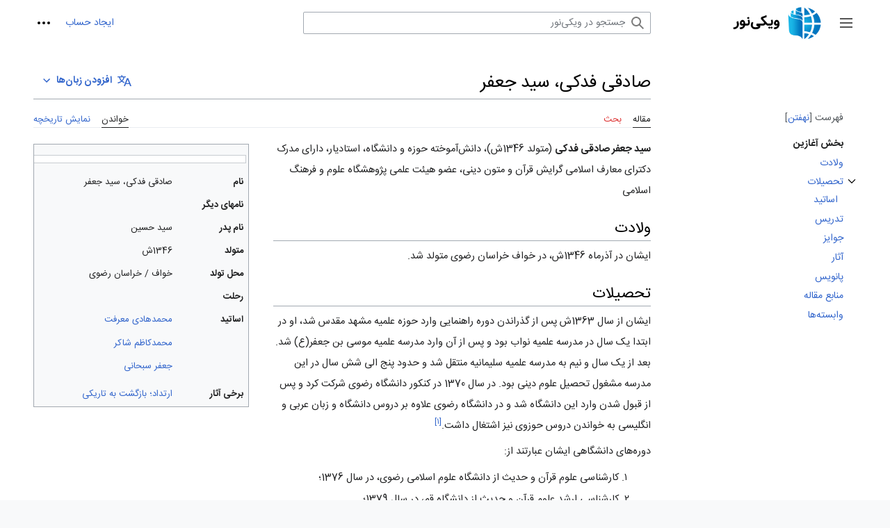

--- FILE ---
content_type: text/html; charset=UTF-8
request_url: https://fa.wikinoor.ir/wiki/%D8%B5%D8%A7%D8%AF%D9%82%DB%8C_%D9%81%D8%AF%DA%A9%DB%8C%D8%8C_%D8%B3%DB%8C%D8%AF_%D8%AC%D8%B9%D9%81%D8%B1
body_size: 14513
content:
<!DOCTYPE html>
<html class="client-nojs" lang="fa" dir="rtl">
<head>
<meta charset="UTF-8"/>
<title>صادقی فدکی، سید جعفر - ویکی‌نور، دانشنامهٔ تخصصی</title>
<script>document.documentElement.className="client-js";RLCONF={"wgBreakFrames":false,"wgSeparatorTransformTable":[".\t,","٫\t٬"],"wgDigitTransformTable":["0\t1\t2\t3\t4\t5\t6\t7\t8\t9\t%","۰\t۱\t۲\t۳\t۴\t۵\t۶\t۷\t۸\t۹\t٪"],"wgDefaultDateFormat":"dmy","wgMonthNames":["","ژانویه","فوریه","مارس","آوریل","مه","ژوئن","ژوئیه","اوت","سپتامبر","اکتبر","نوامبر","دسامبر"],"wgRequestId":"9907dd6589e2015141a2bcd7","wgCSPNonce":false,"wgCanonicalNamespace":"","wgCanonicalSpecialPageName":false,"wgNamespaceNumber":0,"wgPageName":"صادقی_فدکی،_سید_جعفر","wgTitle":"صادقی فدکی، سید جعفر","wgCurRevisionId":698521,"wgRevisionId":698521,"wgArticleId":48542,"wgIsArticle":true,"wgIsRedirect":false,"wgAction":"view","wgUserName":null,"wgUserGroups":["*"],"wgCategories":["مرداد(1400)","زندگی‌نامه","قرآن‌پژوهان","شاگردان آیت‌الله جعفر سبحانی",
"شاگردان آیت‌الله محمدهادی معرفت"],"wgPageContentLanguage":"fa","wgPageContentModel":"wikitext","wgRelevantPageName":"صادقی_فدکی،_سید_جعفر","wgRelevantArticleId":48542,"wgIsProbablyEditable":false,"wgRelevantPageIsProbablyEditable":false,"wgRestrictionEdit":[],"wgRestrictionMove":[],"wgVisualEditor":{"pageLanguageCode":"fa","pageLanguageDir":"rtl","pageVariantFallbacks":"fa"},"wgMFDisplayWikibaseDescriptions":{"search":false,"nearby":false,"watchlist":false,"tagline":false},"wgVector2022PreviewPages":[],"wgPopupsFlags":4,"wgMediaViewerOnClick":true,"wgMediaViewerEnabledByDefault":true,"wgULSCurrentAutonym":"فارسی","wgEditSubmitButtonLabelPublish":false,"wgULSPosition":"interlanguage","wgULSisCompactLinksEnabled":true};RLSTATE={"skins.vector.user.styles":"ready","site.styles":"ready","user.styles":"ready","skins.vector.user":"ready","user":"ready","user.options":"loading","ext.cite.styles":"ready","mediawiki.ui.button":"ready",
"skins.vector.styles":"ready","skins.vector.icons":"ready","mediawiki.ui.icon":"ready","jquery.makeCollapsible.styles":"ready","custom.styles":"ready","ext.visualEditor.desktopArticleTarget.noscript":"ready","ext.relatedArticles.styles":"ready","ext.uls.interlanguage":"ready"};RLPAGEMODULES=["ext.cite.ux-enhancements","site","mediawiki.page.ready","jquery.makeCollapsible","mediawiki.toc","skins.vector.js","skins.vector.es6","ext.visualEditor.desktopArticleTarget.init","ext.visualEditor.targetLoader","mmv.head","mmv.bootstrap.autostart","ext.relatedArticles.readMore.bootstrap","ext.popups","ext.uls.compactlinks","ext.uls.interface"];</script>
<script>(RLQ=window.RLQ||[]).push(function(){mw.loader.implement("user.options@12s5i",function($,jQuery,require,module){mw.user.tokens.set({"patrolToken":"+\\","watchToken":"+\\","csrfToken":"+\\"});});});</script>
<link rel="stylesheet" href="/w/load.php?lang=fa&amp;modules=custom.styles%7Cext.cite.styles%7Cext.relatedArticles.styles%7Cext.uls.interlanguage%7Cext.visualEditor.desktopArticleTarget.noscript%7Cjquery.makeCollapsible.styles%7Cmediawiki.ui.button%2Cicon%7Cskins.vector.icons%2Cstyles&amp;only=styles&amp;skin=vector-2022"/>
<script async="" src="/w/load.php?lang=fa&amp;modules=startup&amp;only=scripts&amp;raw=1&amp;skin=vector-2022"></script>
<meta name="ResourceLoaderDynamicStyles" content=""/>
<link rel="stylesheet" href="/w/load.php?lang=fa&amp;modules=site.styles&amp;only=styles&amp;skin=vector-2022"/>
<meta name="generator" content="MediaWiki 1.39.0"/>
<meta name="referrer" content="origin"/>
<meta name="referrer" content="origin-when-crossorigin"/>
<meta name="referrer" content="origin-when-cross-origin"/>
<meta name="format-detection" content="telephone=no"/>
<meta property="og:image" content="https://fa.wikinoor.ir/w/images/NUR05794.jpg"/>
<meta property="og:image:width" content="1200"/>
<meta property="og:image:height" content="702"/>
<meta property="og:image" content="https://fa.wikinoor.ir/w/images/NUR05794.jpg"/>
<meta property="og:image:width" content="800"/>
<meta property="og:image:height" content="468"/>
<meta property="og:image:width" content="640"/>
<meta property="og:image:height" content="375"/>
<meta name="google-site-verification" content="_qhAw2AnE5BiJkLbfTgwlFs19oyzQU83GIQv5t1ae2k"/>
<meta name="viewport" content="width=1000"/>
<link rel="icon" href="/static/favicon/wikinoor.ico"/>
<link rel="search" type="application/opensearchdescription+xml" href="/w/opensearch_desc.php" title="ویکی‌نور (fa)"/>
<link rel="EditURI" type="application/rsd+xml" href="https://fa.wikinoor.ir/w/api.php?action=rsd"/>
<link rel="license" href="https://www.noorsoft.org/"/>
<link rel="alternate" type="application/atom+xml" title="خوراک اتم برای ویکی‌نور" href="/w/index.php?title=%D9%88%DB%8C%DA%98%D9%87:%D8%AA%D8%BA%DB%8C%DB%8C%D8%B1%D8%A7%D8%AA_%D8%A7%D8%AE%DB%8C%D8%B1&amp;feed=atom"/>
<link rel="canonical" href="https://fa.wikinoor.ir/wiki/%D8%B5%D8%A7%D8%AF%D9%82%DB%8C_%D9%81%D8%AF%DA%A9%DB%8C%D8%8C_%D8%B3%DB%8C%D8%AF_%D8%AC%D8%B9%D9%81%D8%B1"/>
<!-- Matomo -->
<script>
var _paq = window._paq = window._paq || [];
/* tracker methods like "setCustomDimension" should be called before "trackPageView" */
_paq.push(['trackPageView']);
_paq.push(['enableLinkTracking']);
(function() {
    var u="//analytics.crcis.ir/";
    _paq.push(['setTrackerUrl', u+'matomo.php']);
    _paq.push(['setSiteId', '187']);
    var d=document, g=d.createElement('script'), s=d.getElementsByTagName('script')[0];
    g.async=true; g.src=u+'matomo.js'; s.parentNode.insertBefore(g,s);
})();
</script>
<!-- End Matomo Code -->
</head>
<body class="skin-vector skin-vector-search-vue mediawiki rtl sitedir-rtl mw-hide-empty-elt ns-0 ns-subject page-صادقی_فدکی،_سید_جعفر rootpage-صادقی_فدکی،_سید_جعفر skin-vector-2022 action-view vector-feature-language-in-header-enabled vector-feature-language-in-main-page-header-disabled vector-feature-language-alert-in-sidebar-disabled vector-feature-sticky-header-disabled vector-feature-sticky-header-edit-disabled vector-feature-table-of-contents-disabled vector-feature-visual-enhancement-next-disabled"><div class="mw-page-container">
	<span id="top-page"></span>
	<a class="mw-jump-link" href="#content">پرش به محتوا</a>
	<div class="mw-page-container-inner">
		<input
			type="checkbox"
			id="mw-sidebar-checkbox"
			class="mw-checkbox-hack-checkbox"
			>
		<header class="mw-header">
			<div class="mw-header-aside">
			<label
				id="mw-sidebar-button"
				class="mw-checkbox-hack-button mw-ui-icon mw-ui-button mw-ui-quiet mw-ui-icon-element"
				for="mw-sidebar-checkbox"
				role="button"
				aria-controls="mw-panel"
				data-event-name="ui.sidebar"
				tabindex="0"
				title="منوی اصلی">
				<span>جمع و باز کردن نوار کناری</span>
			</label>
			
<a href="/wiki/%D8%B5%D9%81%D8%AD%D9%87%D9%94_%D8%A7%D8%B5%D9%84%DB%8C" class="mw-logo">
	<img class="mw-logo-icon" src="/static/images/icons/wikinoor.png" alt=""
		aria-hidden="true" height="50" width="50">
	<span class="mw-logo-container">
		<img class="mw-logo-wordmark" alt="ویکی‌نور"
			src="/static/images/wikinoor-wordmark-fa.png" style="width: 9.375em; height: 1.5625em;">
	</span>
</a>

			</div>
			<div class="mw-header-content">
			
<div id="p-search" role="search" class="vector-search-box-vue  vector-search-box-collapses  vector-search-box-show-thumbnail vector-search-box-auto-expand-width vector-search-box">
	<a href="/wiki/%D9%88%DB%8C%DA%98%D9%87:%D8%AC%D8%B3%D8%AA%D8%AC%D9%88"
	
		
		
		
		title="جستجو در ویکی‌نور [f]"
		accesskey="f"
		class="mw-ui-button mw-ui-quiet mw-ui-icon mw-ui-icon-element mw-ui-icon-wikimedia-search search-toggle">
		<span>جستجو</span>
	</a>
	
	<div>
		<form action="/w/index.php" id="searchform"
			class="vector-search-box-form">
			<div id="simpleSearch"
				class="vector-search-box-inner"
				 data-search-loc="header-moved">
				<input class="vector-search-box-input"
					 type="search" name="search" placeholder="جستجو در ویکی‌نور" aria-label="جستجو در ویکی‌نور" autocapitalize="sentences" title="جستجو در ویکی‌نور [f]" accesskey="f" id="searchInput"
				>
				<input type="hidden" name="title" value="ویژه:جستجو">
				<input id="mw-searchButton"
					 class="searchButton mw-fallbackSearchButton" type="submit" name="fulltext" title="صفحه‌ها را برای این متن جستجو کن" value="جستجو">
				<input id="searchButton"
					 class="searchButton" type="submit" name="go" title="در صورت امکان به صفحه‌ای با همین نام برو" value="برو">
			</div>
		</form>
	</div>
</div>

			<nav class="vector-user-links" aria-label="ابزارهای شخصی" role="navigation" >
	

<div id="p-vector-user-menu-overflow" class="vector-menu mw-portlet mw-portlet-vector-user-menu-overflow vector-user-menu-overflow"  >
	<div class="vector-menu-content">
		
		<ul class="vector-menu-content-list"><li id="pt-createaccount-2" class="user-links-collapsible-item mw-list-item"><a href="https://accounts.inoor.ir/Account/actionbyclient?actiontype=Register&amp;ClientId=fa.wikinoor.ir&amp;language=fa&amp;ReturnUrl=https://fa.wikinoor.ir/w/index.php?title=Special:UserLogin" title="از شما دعوت می‌شود که یک حساب ایجاد کنید و وارد شوید؛ هرچند که این کار اختیاری است."><span>ایجاد حساب</span></a></li></ul>
		
	</div>
</div>

	

<div id="p-personal" class="vector-menu mw-portlet mw-portlet-personal vector-user-menu vector-user-menu-logged-out vector-menu-dropdown"  title="گزینه‌های بیشتر" >
	<input type="checkbox"
		id="p-personal-checkbox"
		role="button"
		aria-haspopup="true"
		data-event-name="ui.dropdown-p-personal"
		class="vector-menu-checkbox"
		
		
	/>
	<label
		id="p-personal-label"
		for="p-personal-checkbox"
		class="vector-menu-heading mw-ui-button mw-ui-quiet mw-ui-icon mw-ui-icon-element mw-ui-icon-ellipsis mw-ui-icon-wikimedia-ellipsis"
		
	>
		<span class="vector-menu-heading-label">ابزارهای شخصی</span>
	</label>
	<div class="vector-menu-content">
		<div class="vector-user-menu-create-account"><a href="https://accounts.inoor.ir/Account/actionbyclient?actiontype=Register&amp;ClientId=fa.wikinoor.ir&amp;language=fa&amp;ReturnUrl=https://fa.wikinoor.ir/w/index.php?title=Special:UserLogin" class="vector-menu-content-item user-links-collapsible-item" title="از شما دعوت می‌شود که یک حساب ایجاد کنید و وارد شوید؛ هرچند که این کار اختیاری است."><span class="mw-ui-icon mw-ui-icon-userAdd mw-ui-icon-wikimedia-userAdd"></span> <span>ایجاد حساب</span></a></div>
<div class="vector-user-menu-login"><a href="/w/index.php?title=%D9%88%DB%8C%DA%98%D9%87:%D9%88%D8%B1%D9%88%D8%AF_%D8%A8%D9%87_%D8%B3%D8%A7%D9%85%D8%A7%D9%86%D9%87&amp;returnto=%D8%B5%D8%A7%D8%AF%D9%82%DB%8C+%D9%81%D8%AF%DA%A9%DB%8C%D8%8C+%D8%B3%DB%8C%D8%AF+%D8%AC%D8%B9%D9%81%D8%B1" class="vector-menu-content-item vector-menu-content-item-login" title="توصیه می‌شود که به سامانه وارد شوید، گرچه اجباری نیست [o]" accesskey="o"><span class="mw-ui-icon mw-ui-icon-logIn mw-ui-icon-wikimedia-logIn"></span> <span>ورود</span></a></div>

		<ul class="vector-menu-content-list"></ul>
		
	</div>
</div>

</nav>

			</div>
		</header>
		<div class="vector-sidebar-container ">
			<div id="mw-navigation">
				

<nav id="mw-panel" class="mw-sidebar" aria-label="وبگاه" role="navigation">
	

<div id="p-navigation" class="vector-menu mw-portlet mw-portlet-navigation vector-menu-portal portal"  >
	<div
		id="p-navigation-label"
		class="vector-menu-heading "
		
	>
		<span class="vector-menu-heading-label">ناوبری</span>
	</div>
	<div class="vector-menu-content">
		
		<ul class="vector-menu-content-list"><li id="n-mainpage-description" class="mw-list-item"><a href="/wiki/%D8%B5%D9%81%D8%AD%D9%87%D9%94_%D8%A7%D8%B5%D9%84%DB%8C" title="مشاهدهٔ صفحهٔ اصلی [z]" accesskey="z"><span>صفحهٔ اصلی</span></a></li><li id="n-recentchanges" class="mw-list-item"><a href="/wiki/%D9%88%DB%8C%DA%98%D9%87:%D8%AA%D8%BA%DB%8C%DB%8C%D8%B1%D8%A7%D8%AA_%D8%A7%D8%AE%DB%8C%D8%B1" title="فهرستی از تغییرات اخیر ویکی [r]" accesskey="r"><span>تغییرات اخیر</span></a></li><li id="n-randompage" class="mw-list-item"><a href="/wiki/%D9%88%DB%8C%DA%98%D9%87:%D8%B5%D9%81%D8%AD%D9%87%D9%94_%D8%AA%D8%B5%D8%A7%D8%AF%D9%81%DB%8C" title="آوردن یک صفحهٔ تصادفی [x]" accesskey="x"><span>مقالهٔ تصادفی</span></a></li></ul>
		
	</div>
</div>

	
	

<div id="p-پایگاه‌های_ما" class="vector-menu mw-portlet mw-portlet-پایگاه‌های_ما vector-menu-portal portal"  >
	<div
		id="p-پایگاه‌های_ما-label"
		class="vector-menu-heading "
		
	>
		<span class="vector-menu-heading-label">پایگاه‌های ما</span>
	</div>
	<div class="vector-menu-content">
		
		<ul class="vector-menu-content-list"><li id="n-پایگاه-جامع-قرآنی" class="mw-list-item"><a href="https://quran.inoor.ir" rel="nofollow"><span>پایگاه جامع قرآنی</span></a></li><li id="n-پایگاه-جامع-امیرالمؤمنین(ع)" class="mw-list-item"><a href="https://imamali.inoor.ir" rel="nofollow"><span>پایگاه جامع امیرالمؤمنین(ع)</span></a></li><li id="n-جامع‌-الاحادیث" class="mw-list-item"><a href="http://www.noorhadith.ir" rel="nofollow"><span>جامع‌ الاحادیث</span></a></li><li id="n-نور-مگز" class="mw-list-item"><a href="http://www.noormags.ir" rel="nofollow"><span>نور مگز</span></a></li><li id="n-نور-لایب" class="mw-list-item"><a href="http://www.noorlib.ir" rel="nofollow"><span>نور لایب</span></a></li></ul>
		
	</div>
</div>


<div id="p-tb" class="vector-menu mw-portlet mw-portlet-tb vector-menu-portal portal"  >
	<div
		id="p-tb-label"
		class="vector-menu-heading "
		
	>
		<span class="vector-menu-heading-label">ابزارها</span>
	</div>
	<div class="vector-menu-content">
		
		<ul class="vector-menu-content-list"><li id="t-whatlinkshere" class="mw-list-item"><a href="/wiki/%D9%88%DB%8C%DA%98%D9%87:%D9%BE%DB%8C%D9%88%D9%86%D8%AF_%D8%A8%D9%87_%D8%A7%DB%8C%D9%86_%D8%B5%D9%81%D8%AD%D9%87/%D8%B5%D8%A7%D8%AF%D9%82%DB%8C_%D9%81%D8%AF%DA%A9%DB%8C%D8%8C_%D8%B3%DB%8C%D8%AF_%D8%AC%D8%B9%D9%81%D8%B1" title="فهرست همهٔ صفحه‌هایی که به این صفحه پیوند می‌دهند [j]" accesskey="j"><span>پیوندها به این صفحه</span></a></li><li id="t-recentchangeslinked" class="mw-list-item"><a href="/wiki/%D9%88%DB%8C%DA%98%D9%87:%D8%AA%D8%BA%DB%8C%DB%8C%D8%B1%D8%A7%D8%AA_%D9%85%D8%B1%D8%AA%D8%A8%D8%B7/%D8%B5%D8%A7%D8%AF%D9%82%DB%8C_%D9%81%D8%AF%DA%A9%DB%8C%D8%8C_%D8%B3%DB%8C%D8%AF_%D8%AC%D8%B9%D9%81%D8%B1" rel="nofollow" title="تغییرات اخیر صفحه‌هایی که این صفحه به آن‌ها پیوند دارد [k]" accesskey="k"><span>تغییرات مرتبط</span></a></li><li id="t-specialpages" class="mw-list-item"><a href="/wiki/%D9%88%DB%8C%DA%98%D9%87:%D8%B5%D9%81%D8%AD%D9%87%E2%80%8C%D9%87%D8%A7%DB%8C_%D9%88%DB%8C%DA%98%D9%87" title="فهرستی از همهٔ صفحه‌های ویژه [q]" accesskey="q"><span>صفحه‌های ویژه</span></a></li><li id="t-print" class="mw-list-item"><a href="javascript:print();" rel="alternate" title="نسخهٔ قابل چاپ این صفحه [p]" accesskey="p"><span>نسخهٔ قابل چاپ</span></a></li><li id="t-permalink" class="mw-list-item"><a href="/w/index.php?title=%D8%B5%D8%A7%D8%AF%D9%82%DB%8C_%D9%81%D8%AF%DA%A9%DB%8C%D8%8C_%D8%B3%DB%8C%D8%AF_%D8%AC%D8%B9%D9%81%D8%B1&amp;oldid=698521" title="پیوند پایدار به این نسخه از این صفحه"><span>پیوند پایدار</span></a></li><li id="t-info" class="mw-list-item"><a href="/w/index.php?title=%D8%B5%D8%A7%D8%AF%D9%82%DB%8C_%D9%81%D8%AF%DA%A9%DB%8C%D8%8C_%D8%B3%DB%8C%D8%AF_%D8%AC%D8%B9%D9%81%D8%B1&amp;action=info" title="اطلاعات بیشتر دربارهٔ این صفحه"><span>اطلاعات صفحه</span></a></li><li id="t-cite" class="mw-list-item"><a href="/w/index.php?title=%D9%88%DB%8C%DA%98%D9%87:%DB%8C%D8%A7%D8%AF%DA%A9%D8%B1%D8%AF&amp;page=%D8%B5%D8%A7%D8%AF%D9%82%DB%8C_%D9%81%D8%AF%DA%A9%DB%8C%D8%8C_%D8%B3%DB%8C%D8%AF_%D8%AC%D8%B9%D9%81%D8%B1&amp;id=698521&amp;wpFormIdentifier=titleform" title="اطلاعات در خصوص چگونگی یادکرد این صفحه"><span>یادکرد این صفحه</span></a></li></ul>
		
	</div>
</div>

	
</nav>

			</div>
		</div>
		<div class="vector-sitenotice-container">
			<div id="siteNotice"></div>
		</div>
		<input type="checkbox" id="vector-toc-collapsed-checkbox" class="mw-checkbox-hack-checkbox">
		<div class="mw-table-of-contents-container">
			<div class="vector-sticky-toc-container mw-sticky-header-element">
				<nav id="mw-panel-toc" class="sidebar-toc" role="navigation" aria-labelledby="sidebar-toc-label" data-event-name="ui.sidebar-toc">
	<div id="sidebar-toc-label" class="sidebar-toc-header">
		<p class="sidebar-toc-title">
		فهرست
		<button class="vector-toc-uncollapse-button">انتقال به نوار کناری</button>
		<button class="vector-toc-collapse-button">نهفتن</button>
		</p>
	</div>
	<ul class="sidebar-toc-contents" id="mw-panel-toc-list">
		<li id="toc-mw-content-text"
			class="sidebar-toc-list-item sidebar-toc-level-1">
			<a href="#top-page" class="sidebar-toc-link">
				<div class="sidebar-toc-text">بخش آغازین</div>
			</a>
		</li>
		<li id="toc-ولادت"
			class="sidebar-toc-list-item sidebar-toc-level-1 sidebar-toc-list-item-expanded">
			<a class="sidebar-toc-link" href="#ولادت">
				<div class="sidebar-toc-text">
				<span class="sidebar-toc-numb">۱</span>ولادت</div>
			</a>
			
			<ul id="toc-ولادت-sublist" class="sidebar-toc-list">
			</ul>
		</li>
		<li id="toc-تحصیلات"
			class="sidebar-toc-list-item sidebar-toc-level-1 sidebar-toc-list-item-expanded">
			<a class="sidebar-toc-link" href="#تحصیلات">
				<div class="sidebar-toc-text">
				<span class="sidebar-toc-numb">۲</span>تحصیلات</div>
			</a>
			
				<button aria-controls="toc-تحصیلات-sublist" class="mw-ui-icon mw-ui-icon-wikimedia-expand mw-ui-icon-small sidebar-toc-toggle">
					تغییر وضعیت زیربخش‌های تحصیلات
				</button>
			
			<ul id="toc-تحصیلات-sublist" class="sidebar-toc-list">
				<li id="toc-اساتید"
			class="sidebar-toc-list-item sidebar-toc-level-2">
			<a class="sidebar-toc-link" href="#اساتید">
				<div class="sidebar-toc-text">
				<span class="sidebar-toc-numb">۲.۱</span>اساتید</div>
			</a>
			
			<ul id="toc-اساتید-sublist" class="sidebar-toc-list">
			</ul>
		</li>
	</ul>
		</li>
		<li id="toc-تدریس"
			class="sidebar-toc-list-item sidebar-toc-level-1 sidebar-toc-list-item-expanded">
			<a class="sidebar-toc-link" href="#تدریس">
				<div class="sidebar-toc-text">
				<span class="sidebar-toc-numb">۳</span>تدریس</div>
			</a>
			
			<ul id="toc-تدریس-sublist" class="sidebar-toc-list">
			</ul>
		</li>
		<li id="toc-جوایز"
			class="sidebar-toc-list-item sidebar-toc-level-1 sidebar-toc-list-item-expanded">
			<a class="sidebar-toc-link" href="#جوایز">
				<div class="sidebar-toc-text">
				<span class="sidebar-toc-numb">۴</span>جوایز</div>
			</a>
			
			<ul id="toc-جوایز-sublist" class="sidebar-toc-list">
			</ul>
		</li>
		<li id="toc-آثار"
			class="sidebar-toc-list-item sidebar-toc-level-1 sidebar-toc-list-item-expanded">
			<a class="sidebar-toc-link" href="#آثار">
				<div class="sidebar-toc-text">
				<span class="sidebar-toc-numb">۵</span>آثار</div>
			</a>
			
			<ul id="toc-آثار-sublist" class="sidebar-toc-list">
			</ul>
		</li>
		<li id="toc-پانویس"
			class="sidebar-toc-list-item sidebar-toc-level-1 sidebar-toc-list-item-expanded">
			<a class="sidebar-toc-link" href="#پانویس">
				<div class="sidebar-toc-text">
				<span class="sidebar-toc-numb">۶</span>پانویس</div>
			</a>
			
			<ul id="toc-پانویس-sublist" class="sidebar-toc-list">
			</ul>
		</li>
		<li id="toc-منابع_مقاله"
			class="sidebar-toc-list-item sidebar-toc-level-1 sidebar-toc-list-item-expanded">
			<a class="sidebar-toc-link" href="#منابع_مقاله">
				<div class="sidebar-toc-text">
				<span class="sidebar-toc-numb">۷</span>منابع مقاله</div>
			</a>
			
			<ul id="toc-منابع_مقاله-sublist" class="sidebar-toc-list">
			</ul>
		</li>
		<li id="toc-وابسته‌ها"
			class="sidebar-toc-list-item sidebar-toc-level-1 sidebar-toc-list-item-expanded">
			<a class="sidebar-toc-link" href="#وابسته‌ها">
				<div class="sidebar-toc-text">
				<span class="sidebar-toc-numb">۸</span>وابسته‌ها</div>
			</a>
			
			<ul id="toc-وابسته‌ها-sublist" class="sidebar-toc-list">
			</ul>
		</li>
	</ul>
</nav>

			</div>
		</div>
		<div class="mw-content-container">
			<main id="content" class="mw-body" role="main">
				<a id="top"></a>
				<header class="mw-body-header">
				            
            
            <div id="p-lang-btn" class="vector-menu mw-portlet mw-portlet-lang vector-menu-dropdown"  >
            	<input type="checkbox"
            		id="p-lang-btn-checkbox"
            		role="button"
            		aria-haspopup="true"
            		data-event-name="ui.dropdown-p-lang-btn"
            		class="vector-menu-checkbox  mw-interlanguage-selector "
            		aria-label="این مقاله فقط به این زبان وجود دارد. مقاله را برای زبان‌های دیگر اضافه کنید."
            		
            	/>
            	<label
            		id="p-lang-btn-label"
            		for="p-lang-btn-checkbox"
            		class="vector-menu-heading mw-ui-progressive mw-portlet-lang-heading-0 mw-ui-button mw-ui-quiet"
            		
            	>
            		<span class="mw-ui-icon mw-ui-icon-language-progressive mw-ui-icon-wikimedia-language-progressive"></span><span class="vector-menu-heading-label">افزودن زبان‌ها</span>
            	</label>
            	<div class="vector-menu-content">
            		
            		<ul class="vector-menu-content-list"></ul>
            		<div class="after-portlet after-portlet-lang"><span class="uls-after-portlet-link"></span></div>
            	</div>
            </div>

				
					<label
						id="vector-toc-collapsed-button"
						class="mw-ui-button mw-ui-quiet mw-ui-icon mw-ui-icon-element mw-ui-icon-wikimedia-listBullet mw-checkbox-hack-button"
						for="vector-toc-collapsed-checkbox"
						role="button"
						aria-controls="toc-toggle-list"
						data-event-name="vector.toc-toggle-list"
						tabindex="0"
						title="فهرست محتوا">
						تغییر وضعیت فهرست محتویات
					</label>
				    <h1 id="firstHeading" class="firstHeading mw-first-heading"><span class="mw-page-title-main">صادقی فدکی، سید جعفر</span></h1>
				</header>
				<nav class="vector-article-toolbar" aria-label="ابزارها"
					role="navigation">
					<div class="mw-article-toolbar-container">
						<div id="left-navigation">
							

<div id="p-associated-pages" class="vector-menu mw-portlet mw-portlet-associated-pages vector-menu-tabs"  >
	<div class="vector-menu-content">
		
		<ul class="vector-menu-content-list"><li id="ca-nstab-main" class="selected mw-list-item"><a href="/wiki/%D8%B5%D8%A7%D8%AF%D9%82%DB%8C_%D9%81%D8%AF%DA%A9%DB%8C%D8%8C_%D8%B3%DB%8C%D8%AF_%D8%AC%D8%B9%D9%81%D8%B1" title="دیدن صفحهٔ محتویات [c]" accesskey="c"><span>مقاله</span></a></li><li id="ca-talk" class="new mw-list-item"><a href="/w/index.php?title=%D8%A8%D8%AD%D8%AB:%D8%B5%D8%A7%D8%AF%D9%82%DB%8C_%D9%81%D8%AF%DA%A9%DB%8C%D8%8C_%D8%B3%DB%8C%D8%AF_%D8%AC%D8%B9%D9%81%D8%B1&amp;action=edit&amp;redlink=1" rel="discussion" title="گفتگو پیرامون محتوای صفحه (صفحه وجود ندارد) [t]" accesskey="t"><span>بحث</span></a></li></ul>
		
	</div>
</div>

							

<div id="p-variants" class="vector-menu mw-portlet mw-portlet-variants emptyPortlet vector-menu-dropdown"  >
	<input type="checkbox"
		id="p-variants-checkbox"
		role="button"
		aria-haspopup="true"
		data-event-name="ui.dropdown-p-variants"
		class="vector-menu-checkbox"
		aria-label="تغییر گونهٔ زبان"
		
	/>
	<label
		id="p-variants-label"
		for="p-variants-checkbox"
		class="vector-menu-heading "
		
	>
		<span class="vector-menu-heading-label">فارسی</span>
	</label>
	<div class="vector-menu-content">
		
		<ul class="vector-menu-content-list"></ul>
		
	</div>
</div>

						</div>
						<div id="right-navigation" class="vector-collapsible ">
							

<div id="p-views" class="vector-menu mw-portlet mw-portlet-views vector-menu-tabs"  >
	<div class="vector-menu-content">
		
		<ul class="vector-menu-content-list"><li id="ca-view" class="selected mw-list-item"><a href="/wiki/%D8%B5%D8%A7%D8%AF%D9%82%DB%8C_%D9%81%D8%AF%DA%A9%DB%8C%D8%8C_%D8%B3%DB%8C%D8%AF_%D8%AC%D8%B9%D9%81%D8%B1"><span>خواندن</span></a></li><li id="ca-history" class="mw-list-item"><a href="/w/index.php?title=%D8%B5%D8%A7%D8%AF%D9%82%DB%8C_%D9%81%D8%AF%DA%A9%DB%8C%D8%8C_%D8%B3%DB%8C%D8%AF_%D8%AC%D8%B9%D9%81%D8%B1&amp;action=history" title="نسخه‌های پیشین این صفحه [h]" accesskey="h"><span>نمایش تاریخچه</span></a></li></ul>
		
	</div>
</div>

							

<div id="p-cactions" class="vector-menu mw-portlet mw-portlet-cactions emptyPortlet vector-menu-dropdown vector-has-collapsible-items"  title="گزینه‌های بیشتر" >
	<input type="checkbox"
		id="p-cactions-checkbox"
		role="button"
		aria-haspopup="true"
		data-event-name="ui.dropdown-p-cactions"
		class="vector-menu-checkbox"
		
		
	/>
	<label
		id="p-cactions-label"
		for="p-cactions-checkbox"
		class="vector-menu-heading "
		
	>
		<span class="vector-menu-heading-label">بیشتر</span>
	</label>
	<div class="vector-menu-content">
		
		<ul class="vector-menu-content-list"><li id="ca-more-view" class="selected vector-more-collapsible-item mw-list-item"><a href="/wiki/%D8%B5%D8%A7%D8%AF%D9%82%DB%8C_%D9%81%D8%AF%DA%A9%DB%8C%D8%8C_%D8%B3%DB%8C%D8%AF_%D8%AC%D8%B9%D9%81%D8%B1"><span>خواندن</span></a></li><li id="ca-more-history" class="vector-more-collapsible-item mw-list-item"><a href="/w/index.php?title=%D8%B5%D8%A7%D8%AF%D9%82%DB%8C_%D9%81%D8%AF%DA%A9%DB%8C%D8%8C_%D8%B3%DB%8C%D8%AF_%D8%AC%D8%B9%D9%81%D8%B1&amp;action=history"><span>نمایش تاریخچه</span></a></li></ul>
		
	</div>
</div>

						</div>
					</div>
				</nav>
				<div id="bodyContent" class="vector-body" data-mw-ve-target-container>
					<div class="mw-body-subheader">
					        <div class="mw-indicators">
        </div>

					    <div id="siteSub" class="noprint">از ویکی‌نور</div>
					</div>
					
					
					
					<div id="mw-content-text" class="mw-body-content mw-content-rtl" lang="fa" dir="rtl"><div class="mw-parser-output"><div class="wikiInfo">
<div class="thumb tleft"><div class="thumbinner" style="width:302px;"><a href="/wiki/%D9%BE%D8%B1%D9%88%D9%86%D8%AF%D9%87:NUR05794.jpg" class="image"><img alt="NUR05794.jpg" src="/w/images/thumb/NUR05794.jpg/300px-NUR05794.jpg" decoding="async" width="300" height="176" class="thumbimage" srcset="/w/images/thumb/NUR05794.jpg/450px-NUR05794.jpg 1.5x, /w/images/thumb/NUR05794.jpg/600px-NUR05794.jpg 2x" data-file-width="627" data-file-height="367" /></a>  <div class="thumbcaption"><div class="magnify"><a href="/wiki/%D9%BE%D8%B1%D9%88%D9%86%D8%AF%D9%87:NUR05794.jpg" class="internal" title="بزرگ‌کردن"></a></div></div></div></div>
<table class="wikitable aboutAuthorTable" style="text-align:Right">

<tbody><tr>
<th>نام</th>
<th data-type="authorName">صادقی فدکی، سید جعفر
</th></tr>
<tr>
<td>نام‎های دیگر
</td>
<td data-type="authorOtherNames">
</td></tr>
<tr>
<td>نام پدر
</td>
<td data-type="authorfatherName">سید حسین
</td></tr>
<tr>
<td>متولد
</td>
<td data-type="authorbirthDate">1346ش
</td></tr>
<tr>
<td>محل تولد
</td>
<td data-type="authorBirthPlace">خواف / خراسان رضوی
</td></tr>
<tr>
<td>رحلت
</td>
<td data-type="authorDeathDate">
</td></tr>
<tr>
<td>اساتید
</td>
<td data-type="authorTeachers"><a href="/wiki/%D9%85%D8%B9%D8%B1%D9%81%D8%AA%D8%8C_%D9%85%D8%AD%D9%85%D8%AF%D9%87%D8%A7%D8%AF%DB%8C" title="معرفت، محمدهادی">محمدهادی معرفت</a>
<p><a href="/wiki/%D8%B4%D8%A7%DA%A9%D8%B1%D8%8C_%D9%85%D8%AD%D9%85%D8%AF%DA%A9%D8%A7%D8%B8%D9%85" title="شاکر، محمدکاظم">محمدکاظم شاکر</a>
</p><p><a href="/wiki/%D8%B3%D8%A8%D8%AD%D8%A7%D9%86%DB%8C_%D8%AA%D8%A8%D8%B1%DB%8C%D8%B2%DB%8C%D8%8C_%D8%AC%D8%B9%D9%81%D8%B1" title="سبحانی تبریزی، جعفر">جعفر سبحانی</a>
</p>
</td></tr>
<tr>
<td>برخی آثار
</td>
<td data-type="authorWritings"><a href="/wiki/%D8%A7%D8%B1%D8%AA%D8%AF%D8%A7%D8%AF%D8%9B_%D8%A8%D8%A7%D8%B2%DA%AF%D8%B4%D8%AA_%D8%A8%D9%87_%D8%AA%D8%A7%D8%B1%DB%8C%DA%A9%DB%8C" title="ارتداد؛ بازگشت به تاریکی">ارتداد؛ بازگشت به تاریکی</a>
</td></tr>
<tr class="articleCode">
<td>کد مؤلف
</td>
<td data-type="authorCode">AUTHORCODE05794AUTHORCODE
</td></tr></tbody></table>
</div>
<p><b>سید جعفر صادقی فدکی</b> (متولد 1346ش)، دانش‌آموخته حوزه و دانشگاه، استادیار، دارای مدرک دکترای معارف اسلامی گرایش قرآن و متون دینی، عضو هیئت علمی پژوهشگاه علوم و فرهنگ اسلامی
</p>
<mw:tocplace></mw:tocplace>
<h2><span id=".D9.88.D9.84.D8.A7.D8.AF.D8.AA"></span><span class="mw-headline" id="ولادت">ولادت</span></h2>
<p>ایشان در آذرماه 1346ش، در خواف خراسان رضوی متولد شد.
</p>
<h2><span id=".D8.AA.D8.AD.D8.B5.DB.8C.D9.84.D8.A7.D8.AA"></span><span class="mw-headline" id="تحصیلات">تحصیلات</span></h2>
<p>ایشان از سال 1363ش پس از گذراندن دوره راهنمایی وارد حوزه علمیه مشهد مقدس شد، او در ابتدا یک سال در مدرسه علمیه نواب بود و پس از آن وارد مدرسه علمیه موسی بن جعفر(ع) شد. بعد از یک سال و نیم به مدرسه علمیه سلیمانیه منتقل شد و حدود پنج الی شش سال در این مدرسه مشغول تحصیل علوم دینی بود. در سال 1370 در کنکور دانشگاه رضوی شرکت کرد و پس از قبول شدن وارد این دانشگاه شد و در دانشگاه رضوی علاوه بر دروس دانشگاه و زبان عربی و انگلیسی به خواندن دروس حوزوی نیز اشتغال داشت.<sup id="cite_ref-1" class="reference"><a href="#cite_note-1">&#91;۱&#93;</a></sup>
</p><p>دوره‌های دانشگاهی ایشان عبارتند از:
</p>
<ol><li>کارشناسی علوم قرآن و حدیث از دانشگاه علوم اسلامی رضوی، در سال 1376؛</li>
<li>کارشناسی ارشد علوم قرآن و حدیث از دانشگاه قم، در سال 1379؛</li>
<li>دکترای معارف اسلامی گرایش قرآن و متون دینی از دانشگاه قرآن و حدیث، در سال 1389.</li></ol>
<h3><span id=".D8.A7.D8.B3.D8.A7.D8.AA.DB.8C.D8.AF"></span><span class="mw-headline" id="اساتید">اساتید</span></h3>
<ol><li><a href="/wiki/%D9%85%D8%B9%D8%B1%D9%81%D8%AA%D8%8C_%D9%85%D8%AD%D9%85%D8%AF%D9%87%D8%A7%D8%AF%DB%8C" title="معرفت، محمدهادی">محمدهادی معرفت</a></li>
<li><a href="/wiki/%D8%B4%D8%A7%DA%A9%D8%B1%D8%8C_%D9%85%D8%AD%D9%85%D8%AF%DA%A9%D8%A7%D8%B8%D9%85" title="شاکر، محمدکاظم">محمدکاظم شاکر</a></li>
<li><a href="/wiki/%D8%B3%D8%A8%D8%AD%D8%A7%D9%86%DB%8C_%D8%AA%D8%A8%D8%B1%DB%8C%D8%B2%DB%8C%D8%8C_%D8%AC%D8%B9%D9%81%D8%B1" title="سبحانی تبریزی، جعفر">جعفر سبحانی</a></li></ol>
<h2><span id=".D8.AA.D8.AF.D8.B1.DB.8C.D8.B3"></span><span class="mw-headline" id="تدریس">تدریس</span></h2>
<p>ایشان در دانشگاه قرآن و حدیث، دانشکده تفسیر و معارف قرآن، ادیان و مذاهب در سال‌های 1389 تا 1395 مشغول به تدریس بودند.
</p>
<h2><span id=".D8.AC.D9.88.D8.A7.DB.8C.D8.B2"></span><span class="mw-headline" id="جوایز">جوایز</span></h2>
<ol><li>تقدیرنامه کتاب سال جمهوری اسلامی ایران؛</li>
<li>کسب رتبه سوم هفدهمین نمایشگاه بین‌المللی قرآن کریم؛</li>
<li>تقدیرنامه رتبه دوم بیست‌وپنجمین جشنواره ملی قرآن دانشجویان کشور؛</li>
<li>رتبه شایسته تقدیر پایان‌نامه‌های برتر قرآنی دانشجویی در نوزدهمین نمایشگاه بین‌المللی قرآن کریم؛</li>
<li>کسب رتبه سوم برترین مقالات یازدهمین نشست علمی - تخصصی قاریان و حافظان ممتاز کشور؛</li>
<li>رتبه یک هیئت ‌علمی مشترک؛</li>
<li>کسب رتبه شایسته تقدیر کتاب سال جمهوری اسلامی ایران.</li></ol>
<h2><span id=".D8.A2.D8.AB.D8.A7.D8.B1"></span><span class="mw-headline" id="آثار">آثار</span></h2>
<ol><li>سیمای شیعه از نگاه اهل‌بیت(ع)؛</li>
<li>ارتداد (نگرشی به موضوع ارتداد از نگاه قرآن کریم)؛</li>
<li>بازپژوهی ملاک‌های توسعه آيات الأحكام قرآن کریم؛</li>
<li>مسافر قبله، آداب سفر عمره و حج از نگاه اهل‌بیت(ع)؛</li>
<li>ده‌ها مقاله در موضوعات علوم قرآنی؛</li></ol>
<p>و...<sup id="cite_ref-2" class="reference"><a href="#cite_note-2">&#91;۲&#93;</a></sup>.
</p>
<h2><span id=".D9.BE.D8.A7.D9.86.D9.88.DB.8C.D8.B3"></span><span class="mw-headline" id="پانویس">پانویس</span></h2>
<div class="mw-references-wrap"><ol class="references">
<li id="cite_note-1"><span class="mw-cite-backlink"><a href="#cite_ref-1">↑</a></span> <span class="reference-text"><a rel="nofollow" class="external text" href="http://sgsfadaki.andishvaran.ir/fa/ScholarMainpage.html">ر.ک: پایگاه اندیشوران حوزه</a></span>
</li>
<li id="cite_note-2"><span class="mw-cite-backlink"><a href="#cite_ref-2">↑</a></span> <span class="reference-text">ر.ک: پرتال جامع علوم و معارف قرآن</span>
</li>
</ol></div>
<h2><span id=".D9.85.D9.86.D8.A7.D8.A8.D8.B9_.D9.85.D9.82.D8.A7.D9.84.D9.87"></span><span class="mw-headline" id="منابع_مقاله">منابع مقاله</span></h2>
<ol><li><a rel="nofollow" class="external text" href="http://sgsfadaki.andishvaran.ir/fa/ScholarMainpage.html">پایگاه اندیشوران حوزه</a></li>
<li><a rel="nofollow" class="external text" href="https://quran.isca.ac.ir/fa/Attachment/Download/SadeghiFadaki-Jafar.pdf">پرتال جامع علوم و معارف قرآن، 8 خرداد 1400</a></li>
<li><a rel="nofollow" class="external text" href="https://www.noormags.ir/view/fa/creator/200170/%D8%B3%DB%8C%D8%AF%D8%AC%D8%B9%D9%81%D8%B1_%D8%B5%D8%A7%D8%AF%D9%82%DB%8C_%D9%81%D8%AF%DA%A9%DB%8C">مقالات سید جعفر صادقی فدکی در پایگاه مقالات تحصصی نور (نورمگز)</a></li></ol>
<div class="navbox-styles"><style data-mw-deduplicate="TemplateStyles:r629479">.mw-parser-output .hlist dl,.mw-parser-output .hlist ol,.mw-parser-output .hlist ul{margin:0;padding:0}.mw-parser-output .hlist dd,.mw-parser-output .hlist dt,.mw-parser-output .hlist li{margin:0;display:inline}.mw-parser-output .hlist.inline,.mw-parser-output .hlist.inline dl,.mw-parser-output .hlist.inline ol,.mw-parser-output .hlist.inline ul,.mw-parser-output .hlist dl dl,.mw-parser-output .hlist dl ol,.mw-parser-output .hlist dl ul,.mw-parser-output .hlist ol dl,.mw-parser-output .hlist ol ol,.mw-parser-output .hlist ol ul,.mw-parser-output .hlist ul dl,.mw-parser-output .hlist ul ol,.mw-parser-output .hlist ul ul{display:inline}.mw-parser-output .hlist .mw-empty-li{display:none}.mw-parser-output .hlist dt::after{content:": "}.mw-parser-output .hlist dd::after,.mw-parser-output .hlist li::after{content:" · ";font-weight:bold}.mw-parser-output .hlist dd:last-child::after,.mw-parser-output .hlist dt:last-child::after,.mw-parser-output .hlist li:last-child::after{content:none}.mw-parser-output .hlist dd dd:first-child::before,.mw-parser-output .hlist dd dt:first-child::before,.mw-parser-output .hlist dd li:first-child::before,.mw-parser-output .hlist dt dd:first-child::before,.mw-parser-output .hlist dt dt:first-child::before,.mw-parser-output .hlist dt li:first-child::before,.mw-parser-output .hlist li dd:first-child::before,.mw-parser-output .hlist li dt:first-child::before,.mw-parser-output .hlist li li:first-child::before{content:" (";font-weight:normal}.mw-parser-output .hlist dd dd:last-child::after,.mw-parser-output .hlist dd dt:last-child::after,.mw-parser-output .hlist dd li:last-child::after,.mw-parser-output .hlist dt dd:last-child::after,.mw-parser-output .hlist dt dt:last-child::after,.mw-parser-output .hlist dt li:last-child::after,.mw-parser-output .hlist li dd:last-child::after,.mw-parser-output .hlist li dt:last-child::after,.mw-parser-output .hlist li li:last-child::after{content:")";font-weight:normal}.mw-parser-output .hlist ol{counter-reset:listitem}.mw-parser-output .hlist ol>li{counter-increment:listitem}.mw-parser-output .hlist ol>li::before{content:" "counter(listitem)"\a0 "}.mw-parser-output .hlist dd ol>li:first-child::before,.mw-parser-output .hlist dt ol>li:first-child::before,.mw-parser-output .hlist li ol>li:first-child::before{content:" ("counter(listitem)"\a0 "}</style><style data-mw-deduplicate="TemplateStyles:r612165">.mw-parser-output .navbox{box-sizing:border-box;border:1px solid #a2a9b1;width:100%;clear:both;font-size:88%;text-align:center;padding:1px;margin:1em auto 0}.mw-parser-output .navbox .navbox{margin-top:0}.mw-parser-output .navbox+.navbox,.mw-parser-output .navbox+.navbox-styles+.navbox{margin-top:-1px}.mw-parser-output .navbox-inner,.mw-parser-output .navbox-subgroup{width:100%}.mw-parser-output .navbox-group,.mw-parser-output .navbox-title,.mw-parser-output .navbox-abovebelow{padding:0.25em 1em;line-height:1.5em;text-align:center}.mw-parser-output .navbox-group{white-space:nowrap;text-align:right}.mw-parser-output .navbox,.mw-parser-output .navbox-subgroup{background-color:#fdfdfd}.mw-parser-output .navbox-list{line-height:1.5em;border-color:#fdfdfd}.mw-parser-output .navbox-list-with-group{text-align:right;border-right-width:2px;border-right-style:solid}.mw-parser-output tr+tr>.navbox-abovebelow,.mw-parser-output tr+tr>.navbox-group,.mw-parser-output tr+tr>.navbox-image,.mw-parser-output tr+tr>.navbox-list{border-top:2px solid #fdfdfd}.mw-parser-output .navbox-title{background-color:#ccf}.mw-parser-output .navbox-abovebelow,.mw-parser-output .navbox-group,.mw-parser-output .navbox-subgroup .navbox-title{background-color:#ddf}.mw-parser-output .navbox-subgroup .navbox-group,.mw-parser-output .navbox-subgroup .navbox-abovebelow{background-color:#e6e6ff}.mw-parser-output .navbox-even{background-color:#f7f7f7}.mw-parser-output .navbox-odd{background-color:transparent}.mw-parser-output .navbox .hlist td dl,.mw-parser-output .navbox .hlist td ol,.mw-parser-output .navbox .hlist td ul,.mw-parser-output .navbox td.hlist dl,.mw-parser-output .navbox td.hlist ol,.mw-parser-output .navbox td.hlist ul{padding:0.125em 0}.mw-parser-output .navbox .navbar{display:block;font-size:100%}.mw-parser-output .navbox-title .navbar{float:right;text-align:right;margin-left:0.5em}</style></div><div role="navigation" class="navbox" aria-labelledby="قرآن‌پژوهی" style="padding:3px"><table class="nowraplinks hlist mw-collapsible mw-collapsed navbox-inner" style="border-spacing:0;background:transparent;color:inherit"><tbody><tr><th scope="col" class="navbox-title" colspan="2"><link rel="mw-deduplicated-inline-style" href="mw-data:TemplateStyles:r629479"/><style data-mw-deduplicate="TemplateStyles:r610079">.mw-parser-output .navbar{display:inline;font-size:88%;font-weight:normal}.mw-parser-output .navbar-collapse{float:right;text-align:right}.mw-parser-output .navbar-boxtext{word-spacing:0}.mw-parser-output .navbar ul{display:inline-block;white-space:nowrap;line-height:inherit}.mw-parser-output .navbar-brackets::before{margin-left:-0.125em;content:"[ "}.mw-parser-output .navbar-brackets::after{margin-right:-0.125em;content:" ]"}.mw-parser-output .navbar li{word-spacing:-0.125em}.mw-parser-output .navbar-mini abbr{font-variant:small-caps;border-bottom:none;text-decoration:none;cursor:inherit}.mw-parser-output .navbar-ct-full{font-size:114%;margin:0 7em}.mw-parser-output .navbar-ct-mini{font-size:114%;margin:0 4em}.mw-parser-output .infobox .navbar{font-size:100%}.mw-parser-output .navbox .navbar{display:block;font-size:100%}.mw-parser-output .navbox-title .navbar{float:right;text-align:right;margin-left:0.5em}.mw-parser-output .navbox-list-with-group,.mw-parser-output .navbox-list{text-align:right}</style><div class="navbar plainlinks hlist navbar-mini"><ul><li class="nv-view"><a href="/wiki/%D8%A7%D9%84%DA%AF%D9%88:%D9%82%D8%B1%D8%A2%D9%86%E2%80%8C%D9%BE%DA%98%D9%88%D9%87%DB%8C" title="الگو:قرآن‌پژوهی"><abbr title="View this template" style=";;background:none transparent;border:none;box-shadow:none;padding:0;">v</abbr></a></li><li class="nv-talk"><a href="/w/index.php?title=%D8%A8%D8%AD%D8%AB_%D8%A7%D9%84%DA%AF%D9%88:%D9%82%D8%B1%D8%A2%D9%86%E2%80%8C%D9%BE%DA%98%D9%88%D9%87%DB%8C&amp;action=edit&amp;redlink=1" class="new" title="بحث الگو:قرآن‌پژوهی (صفحه وجود ندارد)"><abbr title="Discuss this template" style=";;background:none transparent;border:none;box-shadow:none;padding:0;">t</abbr></a></li><li class="nv-edit"><a rel="nofollow" class="external text" href="https://fa.wikinoor.ir/w/index.php?title=%D8%A7%D9%84%DA%AF%D9%88:%D9%82%D8%B1%D8%A2%D9%86%E2%80%8C%D9%BE%DA%98%D9%88%D9%87%DB%8C&amp;action=edit"><abbr title="Edit this template" style=";;background:none transparent;border:none;box-shadow:none;padding:0;">e</abbr></a></li></ul></div><div id="قرآن‌پژوهی" style="font-size:114%;margin:0 4em">قرآن‌پژوهی</div></th></tr><tr><th scope="row" class="navbox-group" style="width:1%">آثار</th><td class="navbox-list-with-group navbox-list navbox-odd" style="width:100%;padding:0"><div style="padding:0 0.25em"><a href="/wiki/%D9%82%D8%B1%D8%A2%D9%86_%D8%A2%D9%81%D8%AA%D8%A7%D8%A8%DB%8C_%DA%A9%D9%87_%D8%BA%D8%B1%D9%88%D8%A8_%D9%86%D8%AF%D8%A7%D8%B1%D8%AF" title="قرآن آفتابی که غروب ندارد">قرآن آفتابی که غروب ندارد</a> • <a href="/wiki/%D8%A7%D9%84%D8%AA%D9%85%D9%87%D9%8A%D8%AF_%D9%81%D9%8A_%D8%B9%D9%84%D9%88%D9%85_%D8%A7%D9%84%D9%82%D8%B1%D8%A2%D9%86" title="التمهيد في علوم القرآن">التمهيد في علوم القرآن </a> • <a href="/wiki/%D8%A7%D9%84%D8%AA%D9%85%D9%87%D9%8A%D8%AF_%D9%81%D9%8A_%D8%B9%D9%84%D9%88%D9%85_%D8%A7%D9%84%D9%82%D8%B1%D8%A2%D9%86_(%D9%85%D8%B9%D8%B1%D9%81%D8%AA)" title="التمهيد في علوم القرآن (معرفت)">التمهيد في علوم القرآن (معرفت)</a> • <a href="/wiki/%D8%A2%D9%85%D9%88%D8%B2%D8%B4_%D8%B9%D9%84%D9%88%D9%85_%D9%82%D8%B1%D8%A2%D9%86" title="آموزش علوم قرآن">آموزش علوم قرآن</a> • <a href="/wiki/%D8%A2%D8%B4%D9%86%D8%A7%DB%8C%DB%8C_%D8%A8%D8%A7_%D8%B9%D9%84%D9%88%D9%85_%D9%82%D8%B1%D8%A2%D9%86_(%D8%B3%D8%B9%DB%8C%D8%AF%DB%8C_%D8%B1%D9%88%D8%B4%D9%86)" title="آشنایی با علوم قرآن (سعیدی روشن)">آشنایی با علوم قرآن (سعیدی روشن)</a> • <a href="/wiki/%D8%B9%D9%84%D9%88%D9%85_%D9%82%D8%B1%D8%A2%D9%86_(%D9%85%D9%82%D8%AF%D9%85%D8%A7%D8%AA%DB%8C)" title="علوم قرآن (مقدماتی)">علوم قرآن (مقدماتی)</a>  • <a href="/wiki/%D8%B9%D9%84%D9%88%D9%85_%D8%A7%D9%84%D9%82%D8%B1%D8%A2%D9%86" title="علوم القرآن">علوم القرآن</a> •  <a href="/wiki/%D8%A7%D9%84%D9%82%D8%B5%D8%B5_%D8%A7%D9%84%D9%82%D8%B1%D8%A2%D9%86%D9%8A" title="القصص القرآني">القصص القرآني</a> • <a href="/wiki/%D8%B9%D9%84%D9%88%D9%85_%D9%82%D8%B1%D8%A2%D9%86%DB%8C_(%D8%AA%D8%B1%D8%AC%D9%85%D9%87_%D9%81%D8%B4%D8%A7%D8%B1%DA%A9%DB%8C)" title="علوم قرآنی (ترجمه فشارکی)">علوم قرآنی (ترجمه فشارکی)</a> • <a href="/wiki/%D8%A2%D8%B4%D9%86%D8%A7%DB%8C%DB%8C_%D8%A8%D8%A7_%D8%B9%D9%84%D9%88%D9%85_%D9%82%D8%B1%D8%A2%D9%86%DB%8C_(%D8%B1%D8%A7%D8%AF%D9%85%D9%86%D8%B4)" title="آشنایی با علوم قرآنی (رادمنش)">آشنایی با علوم قرآنی (رادمنش)</a> • <a href="/wiki/%D9%BE%DA%98%D9%88%D9%87%D8%B4%DB%8C_%D8%AF%D8%B1_%D8%AC%D8%B1%DB%8C%D8%A7%D9%86_%D8%B4%D9%86%D8%A7%D8%B3%DB%8C_%D8%AA%D9%81%D8%B3%DB%8C%D8%B1_%D8%B9%D8%B1%D9%81%D8%A7%D9%86%DB%8C" class="mw-redirect" title="پژوهشی در جریان شناسی تفسیر عرفانی">پژوهشی در جریان شناسی تفسیر عرفانی</a> • <a href="/wiki/%D8%A7%D9%84%D9%85%D9%88%D8%B6%D8%AD_%D9%81%D9%8A_%D8%A7%D9%84%D8%AA%D9%81%D8%B3%DB%8C%D8%B1" title="الموضح في التفسیر">الموضح في التفسیر</a> • <a href="/wiki/%D8%A3%D8%B9%D9%84%D8%A7%D9%85_%D8%A7%D9%84%D9%82%D8%B1%D8%A2%D9%86" title="أعلام القرآن">أعلام القرآن</a> • <a href="/wiki/%D9%BE%D8%B1%D8%B3%D9%85%D8%A7%D9%86_%D8%B9%D8%B5%D9%85%D8%AA:_%D8%B4%D8%B1%D8%AD%DB%8C_%D8%A8%D8%B1_%D8%A2%DB%8C%D9%87_%D8%AA%D8%B7%D9%87%DB%8C%D8%B1" title="پرسمان عصمت: شرحی بر آیه تطهیر">پرسمان عصمت: شرحی بر آیه تطهیر</a>  • <a href="/wiki/%D9%85%DA%A9%D8%A7%D8%AA%D8%A8_%D8%AA%D9%81%D8%B3%DB%8C%D8%B1%DB%8C" title="مکاتب تفسیری">مکاتب تفسیری</a> • <a href="/wiki/%D8%B9%D9%82%D9%84%DA%AF%D8%B1%D8%A7%DB%8C%DB%8C_%D8%AF%D8%B1_%D8%AA%D9%81%D8%A7%D8%B3%DB%8C%D8%B1_%D9%82%D8%B1%D9%86_%DA%86%D9%87%D8%A7%D8%B1%D8%AF%D9%87%D9%85" title="عقلگرایی در تفاسیر قرن چهاردهم">عقلگرایی در تفاسیر قرن چهاردهم</a> • <a href="/wiki/%D8%B2%D8%A8%D8%A7%D9%86_%D9%82%D8%B1%D8%A2%D9%86_(%D9%85%D8%AD%D9%85%D8%AF%DB%8C)" class="mw-redirect" title="زبان قرآن (محمدی)">زبان قرآن (محمدی)</a> • <a href="/wiki/%D8%A7%D9%82%D8%AA%D8%A8%D8%A7%D8%B3_%D8%A7%D8%B2_%D9%82%D8%B1%D8%A2%D9%86_%DA%A9%D8%B1%DB%8C%D9%85" title="اقتباس از قرآن کریم">اقتباس از قرآن کریم</a> • <a href="/wiki/%D8%B4%D8%B1%D8%AD_%DA%A9%D9%84%D8%A7_%D9%88_%D8%A8%D9%84%D9%8A_%D9%88_%D9%86%D8%B9%D9%85" title="شرح کلا و بلي و نعم">شرح کلا و بلي و نعم</a> • • •</div></td></tr><tr><th scope="row" class="navbox-group" style="width:1%">قرآن‌پژوهان</th><td class="navbox-list-with-group navbox-list navbox-even" style="width:100%;padding:0"><div style="padding:0 0.25em"><a href="/wiki/%D8%AD%D8%AC%D8%AA%DB%8C%D8%8C_%D8%B3%DB%8C%D8%AF_%D9%85%D8%AD%D9%85%D8%AF%D8%A8%D8%A7%D9%82%D8%B1" title="حجتی، سید محمدباقر">سيد محمدباقر حجتى</a> • <a href="/wiki/%D8%B3%D8%A8%D8%AD%D8%A7%D9%86%DB%8C_%D8%AA%D8%A8%D8%B1%DB%8C%D8%B2%DB%8C%D8%8C_%D8%AC%D8%B9%D9%81%D8%B1" title="سبحانی تبریزی، جعفر">جعفر سبحانی</a> • <a href="/wiki/%D9%85%D8%B9%D8%B1%D9%81%D8%AA%D8%8C_%D9%85%D8%AD%D9%85%D8%AF%D9%87%D8%A7%D8%AF%DB%8C" title="معرفت، محمدهادی">محمدهادی معرفت</a> • <a href="/wiki/%D9%88%DA%A9%DB%8C%D9%84%DB%8C%D8%8C_%D8%A7%D8%A8%D9%88%D9%85%D8%AD%D9%85%D8%AF" title="وکیلی، ابومحمد">ابومحمد وکیلى</a> • <a href="/wiki/%D8%B3%D8%B9%DB%8C%D8%AF%DB%8C_%D8%B1%D9%88%D8%B4%D9%86%D8%8C_%D9%85%D8%AD%D9%85%D8%AF%D8%A8%D8%A7%D9%82%D8%B1" title="سعیدی روشن، محمدباقر">محمدباقر سعیدى روشن</a> • <a href="/wiki/%D8%AD%DA%A9%DB%8C%D9%85%D8%8C_%D8%B3%DB%8C%D8%AF_%D9%85%D8%AD%D9%85%D8%AF%D8%A8%D8%A7%D9%82%D8%B1" title="حکیم، سید محمدباقر">شهید سيد محمدباقر حكيم</a> • <a href="/wiki/%D9%84%D8%B3%D8%A7%D9%86%DB%8C_%D9%81%D8%B4%D8%A7%D8%B1%DA%A9%DB%8C%D8%8C_%D9%85%D8%AD%D9%85%D8%AF%D8%B9%D9%84%DB%8C" title="لسانی فشارکی، محمدعلی">محمدعلى لسانى فشاركى</a> • <a href="/wiki/%D8%B1%D8%A7%D8%AF%D9%85%D9%86%D8%B4%D8%8C_%D8%B3%DB%8C%D8%AF_%D9%85%D8%AD%D9%85%D8%AF" title="رادمنش، سید محمد">سید محمد رادمنش</a> • <a href="/wiki/%D9%82%D8%A7%D8%B3%D9%85%E2%80%8C%D9%BE%D9%88%D8%B1%D8%8C_%D9%85%D8%AD%D8%B3%D9%86" title="قاسم‌پور، محسن">محسن قاسم‌پور</a> • <a href="/wiki/%D8%AD%D8%AF%D8%A7%D8%AF%DB%8C%D8%8C_%D8%A7%D8%AD%D9%85%D8%AF_%D8%A8%D9%86_%D9%85%D8%AD%D9%85%D8%AF" title="حدادی، احمد بن محمد">حدادى</a> • <a href="/wiki/%D8%B4%D8%A8%D8%B3%D8%AA%D8%B1%DB%8C%D8%8C_%D8%B9%D8%A8%D8%AF%D8%A7%D9%84%D8%AD%D8%B3%DB%8C%D9%86" title="شبستری، عبدالحسین">عبدالحسين شبسترى</a> • <a href="/wiki/%D8%A8%D8%A7%D8%A8%D8%A7%DB%8C%DB%8C%D8%8C_%D8%B9%D9%84%DB%8C%E2%80%8C%D8%A7%DA%A9%D8%A8%D8%B1" title="بابایی، علی‌اکبر">على اكبر بابايى</a> • <a href="/wiki/%D9%86%D9%81%DB%8C%D8%B3%DB%8C%D8%8C_%D8%B4%D8%A7%D8%AF%DB%8C" title="نفیسی، شادی"> شادی نفیسی</a> • <a href="/wiki/%D9%85%D8%AD%D9%85%D8%AF%DB%8C%D8%8C_%D8%AD%D9%85%DB%8C%D8%AF" title="محمدی، حمید">حمید محمدی</a> •
<a href="/wiki/%D8%A2%D8%AE%D9%88%D9%86%D8%AF%DB%8C%D8%8C_%D9%85%D8%B5%D8%B7%D9%81%DB%8C" title="آخوندی، مصطفی">آخوندی، مصطفی</a> • <a class="mw-selflink selflink">صادقی فدکی، سید جعفر</a> • <a href="/wiki/%D8%B5%D8%A7%D9%84%D8%AD%D8%8C_%D8%B5%D8%A8%D8%AD%DB%8C" title="صالح، صبحی">صالح، صبحی</a> • <a href="/wiki/%D8%B5%D8%A7%D9%84%D8%AD%DB%8C_%D8%A7%D9%86%D8%AF%DB%8C%D9%85%D8%B4%DA%A9%DB%8C%D8%8C_%D9%85%D8%AD%D9%85%D8%AF" title="صالحی اندیمشکی، محمد">صالحی اندیمشکی، محمد</a> • <a href="/wiki/%D8%B5%D8%A8%D8%A7%D8%BA%D8%8C_%D9%85%D8%AD%D9%85%D8%AF_%D8%A8%D9%86_%D9%84%D8%B7%D9%81%DB%8C" title="صباغ، محمد بن لطفی">صباغ، محمد بن لطفی</a> • <a href="/wiki/%D8%B5%D8%AD%D9%81%DB%8C%D8%8C_%D8%B3%DB%8C%D8%AF_%D9%85%D8%AC%D8%AA%D8%A8%DB%8C" title="صحفی، سید مجتبی">صحفی، سید مجتبی</a> • <a href="/wiki/%D8%B5%D8%BA%DB%8C%D8%B1%D8%8C_%D9%85%D8%AD%D9%85%D8%AF_%D8%AD%D8%B3%DB%8C%D9%86_%D8%B9%D9%84%DB%8C" title="صغیر، محمد حسین علی">صغیر، محمد حسین علی</a> • <a href="/wiki/%D8%B5%D9%81%D8%A7%D8%B1%D8%8C_%D8%A7%D8%A8%D8%AA%D8%B3%D8%A7%D9%85_%D9%85%D8%B1%D9%87%D9%88%D9%86" title="صفار، ابتسام مرهون">صفار، ابتسام مرهون</a> • <a href="/wiki/%D8%B5%D9%81%D9%88%DB%8C%D8%8C_%D8%B3%DB%8C%D8%AF_%D9%85%D8%AD%D9%85%D8%AF%D8%B1%D8%B6%D8%A7" title="صفوی، سید محمدرضا">صفوی، سید محمدرضا</a> • <a href="/wiki/%D9%85%D8%B1%D8%AA%D8%B6%D8%A7%DB%8C%DB%8C%D8%8C_%D8%B9%D8%B2%D8%AA%E2%80%8C%D8%A7%D9%84%D9%84%D9%87" title="مرتضایی، عزت‌الله">عزت‌الله مرتضایی</a> • <a href="/wiki/%D8%B9%D8%A8%D8%A7%DB%8C%DB%8C%D8%8C_%D8%B9%D8%A8%D8%AF%D8%A7%D9%84%D8%B1%D8%B3%D9%88%D9%84" title="عبایی، عبدالرسول">عبدالرسول عبایى</a> • • • • • • • • • • • • • • •</div></td></tr><tr><td class="navbox-abovebelow" colspan="2"><div><a href="/wiki/%D8%A7%D9%84%DA%AF%D9%88:%D9%82%D8%B1%D8%A2%D9%86" title="الگو:قرآن">قرآن</a> / <a href="/wiki/%D8%A7%D9%84%DA%AF%D9%88:%D9%86%D9%87%D8%AC%E2%80%8C%D8%A7%D9%84%D8%A8%D9%84%D8%A7%D8%BA%D9%87" title="الگو:نهج‌البلاغه">نهج‌البلاغه</a> / <a href="/wiki/%D8%A7%D9%84%DA%AF%D9%88:%D8%B3%D8%B1%D9%88%D8%B1_%D8%B2%D9%86%D8%A7%D9%86_%D8%AC%D9%87%D8%A7%D9%86" title="الگو:سرور زنان جهان">سرور زنان جهان</a> / <a href="/wiki/%D8%A7%D9%84%DA%AF%D9%88:%D8%A7%D9%85%D8%A7%D9%85_%D8%AD%D8%B3%D9%86_%D9%85%D8%AC%D8%AA%D8%A8%DB%8C_%D8%B9%D9%84%DB%8C%D9%87%E2%80%8C%D8%A7%D9%84%D8%B3%D9%84%D8%A7%D9%85" title="الگو:امام حسن مجتبی علیه‌السلام">امام حسن مجتبی علیه‌السلام</a> / <a href="/wiki/%D8%A7%D9%84%DA%AF%D9%88:%D8%B3%D8%B1%D9%88%D8%B1_%D8%B4%D9%87%DB%8C%D8%AF%D8%A7%D9%86" title="الگو:سرور شهیدان">سرور شهیدان</a> / <a href="/wiki/%D8%A7%D9%84%DA%AF%D9%88:%D8%B5%D8%AD%DB%8C%D9%81%D9%87_%D8%B3%D8%AC%D8%A7%D8%AF%DB%8C%D9%87" title="الگو:صحیفه سجادیه"> صحیفه سجادیه</a></div></td></tr></tbody></table></div>
<h2><span id=".D9.88.D8.A7.D8.A8.D8.B3.D8.AA.D9.87.E2.80.8C.D9.87.D8.A7"></span><span class="mw-headline" id="وابسته‌ها">وابسته‌ها</span></h2>
<style data-mw-deduplicate="TemplateStyles:r611317">.mw-parser-output .wn-list{max-height:300px;overflow:auto;font-size:90%;background:#f5faff}.mw-parser-output .wn-list div:nth-child(1){background:#f5faff;padding:10px 20px;column-width:320px}@media screen and (max-width:719px){.mw-parser-output .wn-list{max-height:none;overflow:auto}.mw-parser-output .wn-list div:nth-child(1){background:none;padding:0px 10px;column-width:320px}}</style><div class="wn-list"><div>
<p><a href="/wiki/%D8%A7%D8%B1%D8%AA%D8%AF%D8%A7%D8%AF%D8%9B_%D8%A8%D8%A7%D8%B2%DA%AF%D8%B4%D8%AA_%D8%A8%D9%87_%D8%AA%D8%A7%D8%B1%DB%8C%DA%A9%DB%8C" title="ارتداد؛ بازگشت به تاریکی">ارتداد؛ بازگشت به تاریکی</a>
</p><p><a href="/w/index.php?title=%D8%B3%DB%8C%D9%85%D8%A7%DB%8C_%D8%B4%DB%8C%D8%B9%D9%87_%D8%A7%D8%B2_%D9%86%DA%AF%D8%A7%D9%87_%D8%A7%D9%87%D9%84%E2%80%8C%D8%A8%DB%8C%D8%AA(%D8%B9)&amp;action=edit&amp;redlink=1" class="new" title="سیمای شیعه از نگاه اهل‌بیت(ع) (صفحه وجود ندارد)">سیمای شیعه از نگاه اهل‌بیت(ع)</a>
</p><p><a href="/w/index.php?title=%D8%A8%D8%A7%D8%B2%D9%BE%DA%98%D9%88%D9%87%DB%8C_%D9%85%D9%84%D8%A7%DA%A9%E2%80%8C%D9%87%D8%A7%DB%8C_%D8%AA%D9%88%D8%B3%D8%B9%D9%87_%D8%A2%D9%8A%D8%A7%D8%AA_%D8%A7%D9%84%D8%A3%D8%AD%D9%83%D8%A7%D9%85_%D9%82%D8%B1%D8%A2%D9%86_%DA%A9%D8%B1%DB%8C%D9%85&amp;action=edit&amp;redlink=1" class="new" title="بازپژوهی ملاک‌های توسعه آيات الأحكام قرآن کریم (صفحه وجود ندارد)">بازپژوهی ملاک‌های توسعه آيات الأحكام قرآن کریم</a>
</p><p><a href="/wiki/%D9%85%D8%B3%D8%A7%D9%81%D8%B1_%D9%82%D8%A8%D9%84%D9%87%D8%8C_%D8%A2%D8%AF%D8%A7%D8%A8_%D8%B3%D9%81%D8%B1_%D8%B9%D9%85%D8%B1%D9%87_%D9%88_%D8%AD%D8%AC_%D8%A7%D8%B2_%D9%86%DA%AF%D8%A7%D9%87_%D8%A7%D9%87%D9%84%E2%80%8C%D8%A8%DB%8C%D8%AA(%D8%B9)" class="mw-redirect" title="مسافر قبله، آداب سفر عمره و حج از نگاه اهل‌بیت(ع)">مسافر قبله، آداب سفر عمره و حج از نگاه اهل‌بیت(ع)</a>
</p></div></div>
<!-- 
NewPP limit report
Cached time: 20251002053551
Cache expiry: 86400
Reduced expiry: false
Complications: [show‐toc]
CPU time usage: 0.099 seconds
Real time usage: 0.147 seconds
Preprocessor visited node count: 134/1000000
Post‐expand include size: 14090/2097152 bytes
Template argument size: 0/2097152 bytes
Highest expansion depth: 4/100
Expensive parser function count: 0/100
Unstrip recursion depth: 0/20
Unstrip post‐expand size: 9177/5000000 bytes
Lua time usage: 0.030/7 seconds
Lua virtual size: 5320704/52428800 bytes
Lua estimated memory usage: 0 bytes
-->
<!--
Transclusion expansion time report (%,ms,calls,template)
100.00%  122.241      1 -total
 94.94%  116.053      1 الگو:قرآن‌پژوهی
 92.57%  113.160      1 الگو:Navbox
  4.97%    6.080      1 الگو:وابسته‌ها
-->

<!-- Saved in parser cache with key fawiki:pcache:idhash:48542-0!canonical and timestamp 20251002053551 and revision id 698521.
 -->
</div>
<div class="printfooter" data-nosnippet="">برگرفته از «<a dir="ltr" href="https://fa.wikinoor.ir/w/index.php?title=صادقی_فدکی،_سید_جعفر&amp;oldid=698521">https://fa.wikinoor.ir/w/index.php?title=صادقی_فدکی،_سید_جعفر&amp;oldid=698521</a>»</div></div>
					<div id="catlinks" class="catlinks" data-mw="interface"><div id="mw-normal-catlinks" class="mw-normal-catlinks"><a href="/wiki/%D9%88%DB%8C%DA%98%D9%87:%D8%B1%D8%AF%D9%87%E2%80%8C%D9%87%D8%A7" title="ویژه:رده‌ها">رده‌ها</a>: <ul><li><a href="/wiki/%D8%B1%D8%AF%D9%87:%D8%B2%D9%86%D8%AF%DA%AF%DB%8C%E2%80%8C%D9%86%D8%A7%D9%85%D9%87" title="رده:زندگی‌نامه">زندگی‌نامه</a></li><li><a href="/wiki/%D8%B1%D8%AF%D9%87:%D9%82%D8%B1%D8%A2%D9%86%E2%80%8C%D9%BE%DA%98%D9%88%D9%87%D8%A7%D9%86" title="رده:قرآن‌پژوهان">قرآن‌پژوهان</a></li><li><a href="/wiki/%D8%B1%D8%AF%D9%87:%D8%B4%D8%A7%DA%AF%D8%B1%D8%AF%D8%A7%D9%86_%D8%A2%DB%8C%D8%AA%E2%80%8C%D8%A7%D9%84%D9%84%D9%87_%D8%AC%D8%B9%D9%81%D8%B1_%D8%B3%D8%A8%D8%AD%D8%A7%D9%86%DB%8C" title="رده:شاگردان آیت‌الله جعفر سبحانی">شاگردان آیت‌الله جعفر سبحانی</a></li><li><a href="/wiki/%D8%B1%D8%AF%D9%87:%D8%B4%D8%A7%DA%AF%D8%B1%D8%AF%D8%A7%D9%86_%D8%A2%DB%8C%D8%AA%E2%80%8C%D8%A7%D9%84%D9%84%D9%87_%D9%85%D8%AD%D9%85%D8%AF%D9%87%D8%A7%D8%AF%DB%8C_%D9%85%D8%B9%D8%B1%D9%81%D8%AA" title="رده:شاگردان آیت‌الله محمدهادی معرفت">شاگردان آیت‌الله محمدهادی معرفت</a></li></ul></div><div id="mw-hidden-catlinks" class="mw-hidden-catlinks mw-hidden-cats-hidden">ردهٔ پنهان: <ul><li><a href="/wiki/%D8%B1%D8%AF%D9%87:%D9%85%D8%B1%D8%AF%D8%A7%D8%AF(1400)" title="رده:مرداد(1400)">مرداد(1400)</a></li></ul></div></div>
				</div>
			</main>
			<div id='mw-data-after-content'>
	<div class="read-more-container"></div>
</div>

		</div>
		<div class="mw-footer-container">
			
<footer id="footer" class="mw-footer" role="contentinfo" >
	<ul id="footer-info">
	<li id="footer-info-lastmod"> این صفحه آخرین‌بار در ‏۵ دسامبر ۲۰۲۳ ساعت ‏۱۹:۱۴ ویرایش شده‌است.</li>
	<li id="footer-info-copyright">حقوق مادی و معنوی اين پايگاه متعلق به <a class="external" rel="nofollow" href="https://www.noorsoft.org/">مرکز تحقیقات کامپیوتری علوم اسلامی</a> است و نشر غیرمجاز محتوای آن پیگرد قانونی دارد.</li>
</ul>

	<ul id="footer-places">
	<li id="footer-places-privacy"><a href="/wiki/%D9%88%DB%8C%DA%A9%DB%8C%E2%80%8C%D9%86%D9%88%D8%B1:%D8%B3%DB%8C%D8%A7%D8%B3%D8%AA_%D9%85%D8%AD%D8%B1%D9%85%D8%A7%D9%86%DA%AF%DB%8C">سیاست حفظ حریم خصوصی</a></li>
	<li id="footer-places-about"><a href="/wiki/%D9%88%DB%8C%DA%A9%DB%8C%E2%80%8C%D9%86%D9%88%D8%B1:%D8%AF%D8%B1%D8%A8%D8%A7%D8%B1%D9%87">دربارهٔ ویکی‌نور</a></li>
	<li id="footer-places-disclaimer"><a href="/wiki/%D9%88%DB%8C%DA%A9%DB%8C%E2%80%8C%D9%86%D9%88%D8%B1:%D8%AA%DA%A9%D8%B0%DB%8C%D8%A8%E2%80%8C%D9%86%D8%A7%D9%85%D9%87%D9%94_%D8%B9%D9%85%D9%88%D9%85%DB%8C">تکذیب‌نامه‌ها</a></li>
	<li id="footer-places-mobileview"><a href="https://fa.wikinoor.ir/w/index.php?title=%D8%B5%D8%A7%D8%AF%D9%82%DB%8C_%D9%81%D8%AF%DA%A9%DB%8C%D8%8C_%D8%B3%DB%8C%D8%AF_%D8%AC%D8%B9%D9%81%D8%B1&amp;mobileaction=toggle_view_mobile" class="noprint stopMobileRedirectToggle">نمای موبایل</a></li>
</ul>

	
</footer>

		</div>
	</div> 
</div> 

<script src="https://www.googletagmanager.com/gtag/js?id=G-YM1W8Y26Y9" async=""></script><script>
window.dataLayer = window.dataLayer || [];
function gtag(){dataLayer.push(arguments);}
gtag('js', new Date());
gtag('config', 'G-YM1W8Y26Y9', {});
</script>

<script>(RLQ=window.RLQ||[]).push(function(){mw.config.set({"wgPageParseReport":{"limitreport":{"cputime":"0.099","walltime":"0.147","ppvisitednodes":{"value":134,"limit":1000000},"postexpandincludesize":{"value":14090,"limit":2097152},"templateargumentsize":{"value":0,"limit":2097152},"expansiondepth":{"value":4,"limit":100},"expensivefunctioncount":{"value":0,"limit":100},"unstrip-depth":{"value":0,"limit":20},"unstrip-size":{"value":9177,"limit":5000000},"timingprofile":["100.00%  122.241      1 -total"," 94.94%  116.053      1 الگو:قرآن‌پژوهی"," 92.57%  113.160      1 الگو:Navbox","  4.97%    6.080      1 الگو:وابسته‌ها"]},"scribunto":{"limitreport-timeusage":{"value":"0.030","limit":"7"},"limitreport-virtmemusage":{"value":5320704,"limit":52428800},"limitreport-estmemusage":0},"cachereport":{"timestamp":"20251002053551","ttl":86400,"transientcontent":false}}});mw.config.set({"wgBackendResponseTime":257});});</script>
</body>
<!-- Cached/compressed 20251002053551 -->
</html>

--- FILE ---
content_type: text/javascript; charset=utf-8
request_url: https://fa.wikinoor.ir/w/load.php?lang=fa&modules=startup&only=scripts&raw=1&skin=vector-2022
body_size: 13028
content:
function isCompatible(ua){return!!((function(){'use strict';return!this&&Function.prototype.bind;}())&&'querySelector'in document&&'localStorage'in window&&!ua.match(/MSIE 10|NetFront|Opera Mini|S40OviBrowser|MeeGo|Android.+Glass|^Mozilla\/5\.0 .+ Gecko\/$|googleweblight|PLAYSTATION|PlayStation/));}if(!isCompatible(navigator.userAgent)){document.documentElement.className=document.documentElement.className.replace(/(^|\s)client-js(\s|$)/,'$1client-nojs$2');while(window.NORLQ&&NORLQ[0]){NORLQ.shift()();}NORLQ={push:function(fn){fn();}};RLQ={push:function(){}};}else{if(window.performance&&performance.mark){performance.mark('mwStartup');}(function(){'use strict';var con=window.console;function logError(topic,data){if(con.log){var e=data.exception;var msg=(e?'Exception':'Error')+' in '+data.source+(data.module?' in module '+data.module:'')+(e?':':'.');con.log(msg);if(e&&con.warn){con.warn(e);}}}function Map(){this.values=Object.create(null);}Map.prototype={constructor:Map,get:function(
selection,fallback){if(arguments.length<2){fallback=null;}if(typeof selection==='string'){return selection in this.values?this.values[selection]:fallback;}var results;if(Array.isArray(selection)){results={};for(var i=0;i<selection.length;i++){if(typeof selection[i]==='string'){results[selection[i]]=selection[i]in this.values?this.values[selection[i]]:fallback;}}return results;}if(selection===undefined){results={};for(var key in this.values){results[key]=this.values[key];}return results;}return fallback;},set:function(selection,value){if(arguments.length>1){if(typeof selection==='string'){this.values[selection]=value;return true;}}else if(typeof selection==='object'){for(var key in selection){this.values[key]=selection[key];}return true;}return false;},exists:function(selection){return typeof selection==='string'&&selection in this.values;}};var log=function(){};log.warn=con.warn?Function.prototype.bind.call(con.warn,con):function(){};var mw={now:function(){var perf=window.performance;
var navStart=perf&&perf.timing&&perf.timing.navigationStart;mw.now=navStart&&perf.now?function(){return navStart+perf.now();}:Date.now;return mw.now();},trackQueue:[],track:function(topic,data){mw.trackQueue.push({topic:topic,data:data});},trackError:function(topic,data){mw.track(topic,data);logError(topic,data);},Map:Map,config:new Map(),messages:new Map(),templates:new Map(),log:log};window.mw=window.mediaWiki=mw;}());(function(){'use strict';var StringSet,store,hasOwn=Object.hasOwnProperty;function defineFallbacks(){StringSet=window.Set||function(){var set=Object.create(null);return{add:function(value){set[value]=true;},has:function(value){return value in set;}};};}defineFallbacks();function fnv132(str){var hash=0x811C9DC5;for(var i=0;i<str.length;i++){hash+=(hash<<1)+(hash<<4)+(hash<<7)+(hash<<8)+(hash<<24);hash^=str.charCodeAt(i);}hash=(hash>>>0).toString(36).slice(0,5);while(hash.length<5){hash='0'+hash;}return hash;}var isES6Supported=typeof Promise==='function'&&Promise.
prototype.finally&&/./g.flags==='g'&&(function(){try{new Function('(a = 0) => a');return true;}catch(e){return false;}}());var registry=Object.create(null),sources=Object.create(null),handlingPendingRequests=false,pendingRequests=[],queue=[],jobs=[],willPropagate=false,errorModules=[],baseModules=["jquery","mediawiki.base"],marker=document.querySelector('meta[name="ResourceLoaderDynamicStyles"]'),lastCssBuffer,rAF=window.requestAnimationFrame||setTimeout;function addToHead(el,nextNode){if(nextNode&&nextNode.parentNode){nextNode.parentNode.insertBefore(el,nextNode);}else{document.head.appendChild(el);}}function newStyleTag(text,nextNode){var el=document.createElement('style');el.appendChild(document.createTextNode(text));addToHead(el,nextNode);return el;}function flushCssBuffer(cssBuffer){if(cssBuffer===lastCssBuffer){lastCssBuffer=null;}newStyleTag(cssBuffer.cssText,marker);for(var i=0;i<cssBuffer.callbacks.length;i++){cssBuffer.callbacks[i]();}}function addEmbeddedCSS(cssText,callback
){if(!lastCssBuffer||cssText.slice(0,7)==='@import'){lastCssBuffer={cssText:'',callbacks:[]};rAF(flushCssBuffer.bind(null,lastCssBuffer));}lastCssBuffer.cssText+='\n'+cssText;lastCssBuffer.callbacks.push(callback);}function getCombinedVersion(modules){var hashes=modules.reduce(function(result,module){return result+registry[module].version;},'');return fnv132(hashes);}function allReady(modules){for(var i=0;i<modules.length;i++){if(mw.loader.getState(modules[i])!=='ready'){return false;}}return true;}function allWithImplicitReady(module){return allReady(registry[module].dependencies)&&(baseModules.indexOf(module)!==-1||allReady(baseModules));}function anyFailed(modules){for(var i=0;i<modules.length;i++){var state=mw.loader.getState(modules[i]);if(state==='error'||state==='missing'){return modules[i];}}return false;}function doPropagation(){var didPropagate=true;var module;while(didPropagate){didPropagate=false;while(errorModules.length){var errorModule=errorModules.shift(),
baseModuleError=baseModules.indexOf(errorModule)!==-1;for(module in registry){if(registry[module].state!=='error'&&registry[module].state!=='missing'){if(baseModuleError&&baseModules.indexOf(module)===-1){registry[module].state='error';didPropagate=true;}else if(registry[module].dependencies.indexOf(errorModule)!==-1){registry[module].state='error';errorModules.push(module);didPropagate=true;}}}}for(module in registry){if(registry[module].state==='loaded'&&allWithImplicitReady(module)){execute(module);didPropagate=true;}}for(var i=0;i<jobs.length;i++){var job=jobs[i];var failed=anyFailed(job.dependencies);if(failed!==false||allReady(job.dependencies)){jobs.splice(i,1);i-=1;try{if(failed!==false&&job.error){job.error(new Error('Failed dependency: '+failed),job.dependencies);}else if(failed===false&&job.ready){job.ready();}}catch(e){mw.trackError('resourceloader.exception',{exception:e,source:'load-callback'});}didPropagate=true;}}}willPropagate=false;}function setAndPropagate(module,
state){registry[module].state=state;if(state==='ready'){store.add(module);}else if(state==='error'||state==='missing'){errorModules.push(module);}else if(state!=='loaded'){return;}if(willPropagate){return;}willPropagate=true;mw.requestIdleCallback(doPropagation,{timeout:1});}function sortDependencies(module,resolved,unresolved){if(!(module in registry)){throw new Error('Unknown module: '+module);}if(typeof registry[module].skip==='string'){var skip=(new Function(registry[module].skip)());registry[module].skip=!!skip;if(skip){registry[module].dependencies=[];setAndPropagate(module,'ready');return;}}if(!unresolved){unresolved=new StringSet();}var deps=registry[module].dependencies;unresolved.add(module);for(var i=0;i<deps.length;i++){if(resolved.indexOf(deps[i])===-1){if(unresolved.has(deps[i])){throw new Error('Circular reference detected: '+module+' -> '+deps[i]);}sortDependencies(deps[i],resolved,unresolved);}}resolved.push(module);}function resolve(modules){var resolved=baseModules.
slice();for(var i=0;i<modules.length;i++){sortDependencies(modules[i],resolved);}return resolved;}function resolveStubbornly(modules){var resolved=baseModules.slice();for(var i=0;i<modules.length;i++){var saved=resolved.slice();try{sortDependencies(modules[i],resolved);}catch(err){resolved=saved;mw.log.warn('Skipped unavailable module '+modules[i]);if(modules[i]in registry){mw.trackError('resourceloader.exception',{exception:err,source:'resolve'});}}}return resolved;}function resolveRelativePath(relativePath,basePath){var relParts=relativePath.match(/^((?:\.\.?\/)+)(.*)$/);if(!relParts){return null;}var baseDirParts=basePath.split('/');baseDirParts.pop();var prefixes=relParts[1].split('/');prefixes.pop();var prefix;while((prefix=prefixes.pop())!==undefined){if(prefix==='..'){baseDirParts.pop();}}return(baseDirParts.length?baseDirParts.join('/')+'/':'')+relParts[2];}function makeRequireFunction(moduleObj,basePath){return function require(moduleName){var fileName=resolveRelativePath(
moduleName,basePath);if(fileName===null){return mw.loader.require(moduleName);}if(hasOwn.call(moduleObj.packageExports,fileName)){return moduleObj.packageExports[fileName];}var scriptFiles=moduleObj.script.files;if(!hasOwn.call(scriptFiles,fileName)){throw new Error('Cannot require undefined file '+fileName);}var result,fileContent=scriptFiles[fileName];if(typeof fileContent==='function'){var moduleParam={exports:{}};fileContent(makeRequireFunction(moduleObj,fileName),moduleParam,moduleParam.exports);result=moduleParam.exports;}else{result=fileContent;}moduleObj.packageExports[fileName]=result;return result;};}function addScript(src,callback){var script=document.createElement('script');script.src=src;script.onload=script.onerror=function(){if(script.parentNode){script.parentNode.removeChild(script);}if(callback){callback();callback=null;}};document.head.appendChild(script);return script;}function queueModuleScript(src,moduleName,callback){pendingRequests.push(function(){if(moduleName
!=='jquery'){window.require=mw.loader.require;window.module=registry[moduleName].module;}addScript(src,function(){delete window.module;callback();if(pendingRequests[0]){pendingRequests.shift()();}else{handlingPendingRequests=false;}});});if(!handlingPendingRequests&&pendingRequests[0]){handlingPendingRequests=true;pendingRequests.shift()();}}function addLink(url,media,nextNode){var el=document.createElement('link');el.rel='stylesheet';if(media){el.media=media;}el.href=url;addToHead(el,nextNode);return el;}function domEval(code){var script=document.createElement('script');if(mw.config.get('wgCSPNonce')!==false){script.nonce=mw.config.get('wgCSPNonce');}script.text=code;document.head.appendChild(script);script.parentNode.removeChild(script);}function enqueue(dependencies,ready,error){if(allReady(dependencies)){if(ready){ready();}return;}var failed=anyFailed(dependencies);if(failed!==false){if(error){error(new Error('Dependency '+failed+' failed to load'),dependencies);}return;}if(ready||
error){jobs.push({dependencies:dependencies.filter(function(module){var state=registry[module].state;return state==='registered'||state==='loaded'||state==='loading'||state==='executing';}),ready:ready,error:error});}dependencies.forEach(function(module){if(registry[module].state==='registered'&&queue.indexOf(module)===-1){queue.push(module);}});mw.loader.work();}function execute(module){if(registry[module].state!=='loaded'){throw new Error('Module in state "'+registry[module].state+'" may not execute: '+module);}registry[module].state='executing';var runScript=function(){var script=registry[module].script;var markModuleReady=function(){setAndPropagate(module,'ready');};var nestedAddScript=function(arr,offset){if(offset>=arr.length){markModuleReady();return;}queueModuleScript(arr[offset],module,function(){nestedAddScript(arr,offset+1);});};try{if(Array.isArray(script)){nestedAddScript(script,0);}else if(typeof script==='function'){if(module==='jquery'){script();}else{script(window.$,
window.$,mw.loader.require,registry[module].module);}markModuleReady();}else if(typeof script==='object'&&script!==null){var mainScript=script.files[script.main];if(typeof mainScript!=='function'){throw new Error('Main file in module '+module+' must be a function');}mainScript(makeRequireFunction(registry[module],script.main),registry[module].module,registry[module].module.exports);markModuleReady();}else if(typeof script==='string'){domEval(script);markModuleReady();}else{markModuleReady();}}catch(e){setAndPropagate(module,'error');mw.trackError('resourceloader.exception',{exception:e,module:module,source:'module-execute'});}};if(registry[module].messages){mw.messages.set(registry[module].messages);}if(registry[module].templates){mw.templates.set(module,registry[module].templates);}var cssPending=0;var cssHandle=function(){cssPending++;return function(){cssPending--;if(cssPending===0){var runScriptCopy=runScript;runScript=undefined;runScriptCopy();}};};if(registry[module].style){for(
var key in registry[module].style){var value=registry[module].style[key];if(key==='css'){for(var i=0;i<value.length;i++){addEmbeddedCSS(value[i],cssHandle());}}else if(key==='url'){for(var media in value){var urls=value[media];for(var j=0;j<urls.length;j++){addLink(urls[j],media,marker);}}}}}if(module==='user'){var siteDeps;var siteDepErr;try{siteDeps=resolve(['site']);}catch(e){siteDepErr=e;runScript();}if(!siteDepErr){enqueue(siteDeps,runScript,runScript);}}else if(cssPending===0){runScript();}}function sortQuery(o){var sorted={};var list=[];for(var key in o){list.push(key);}list.sort();for(var i=0;i<list.length;i++){sorted[list[i]]=o[list[i]];}return sorted;}function buildModulesString(moduleMap){var str=[];var list=[];var p;function restore(suffix){return p+suffix;}for(var prefix in moduleMap){p=prefix===''?'':prefix+'.';str.push(p+moduleMap[prefix].join(','));list.push.apply(list,moduleMap[prefix].map(restore));}return{str:str.join('|'),list:list};}function makeQueryString(params)
{var str='';for(var key in params){str+=(str?'&':'')+encodeURIComponent(key)+'='+encodeURIComponent(params[key]);}return str;}function batchRequest(batch){if(!batch.length){return;}var sourceLoadScript,currReqBase,moduleMap;function doRequest(){var query=Object.create(currReqBase),packed=buildModulesString(moduleMap);query.modules=packed.str;query.version=getCombinedVersion(packed.list);query=sortQuery(query);addScript(sourceLoadScript+'?'+makeQueryString(query));}batch.sort();var reqBase={"lang":"fa","skin":"vector-2022"};var splits=Object.create(null);for(var b=0;b<batch.length;b++){var bSource=registry[batch[b]].source;var bGroup=registry[batch[b]].group;if(!splits[bSource]){splits[bSource]=Object.create(null);}if(!splits[bSource][bGroup]){splits[bSource][bGroup]=[];}splits[bSource][bGroup].push(batch[b]);}for(var source in splits){sourceLoadScript=sources[source];for(var group in splits[source]){var modules=splits[source][group];currReqBase=Object.create(reqBase);if(group===0&&mw.
config.get('wgUserName')!==null){currReqBase.user=mw.config.get('wgUserName');}var currReqBaseLength=makeQueryString(currReqBase).length+23;var length=0;moduleMap=Object.create(null);for(var i=0;i<modules.length;i++){var lastDotIndex=modules[i].lastIndexOf('.'),prefix=modules[i].slice(0,Math.max(0,lastDotIndex)),suffix=modules[i].slice(lastDotIndex+1),bytesAdded=moduleMap[prefix]?suffix.length+3:modules[i].length+3;if(length&&length+currReqBaseLength+bytesAdded>mw.loader.maxQueryLength){doRequest();length=0;moduleMap=Object.create(null);}if(!moduleMap[prefix]){moduleMap[prefix]=[];}length+=bytesAdded;moduleMap[prefix].push(suffix);}doRequest();}}}function asyncEval(implementations,cb){if(!implementations.length){return;}mw.requestIdleCallback(function(){try{domEval(implementations.join(';'));}catch(err){cb(err);}});}function getModuleKey(module){return module in registry?(module+'@'+registry[module].version):null;}function splitModuleKey(key){var index=key.lastIndexOf('@');if(index===-
1||index===0){return{name:key,version:''};}return{name:key.slice(0,index),version:key.slice(index+1)};}function registerOne(module,version,dependencies,group,source,skip){if(module in registry){throw new Error('module already registered: '+module);}version=String(version||'');if(version.slice(-1)==='!'){if(!isES6Supported){return;}version=version.slice(0,-1);}registry[module]={module:{exports:{}},packageExports:{},version:version,dependencies:dependencies||[],group:typeof group==='undefined'?null:group,source:typeof source==='string'?source:'local',state:'registered',skip:typeof skip==='string'?skip:null};}mw.loader={moduleRegistry:registry,maxQueryLength:2000,addStyleTag:newStyleTag,addScriptTag:addScript,addLinkTag:addLink,enqueue:enqueue,resolve:resolve,work:function(){store.init();var q=queue.length,storedImplementations=[],storedNames=[],requestNames=[],batch=new StringSet();while(q--){var module=queue[q];if(mw.loader.getState(module)==='registered'&&!batch.has(module)){registry[
module].state='loading';batch.add(module);var implementation=store.get(module);if(implementation){storedImplementations.push(implementation);storedNames.push(module);}else{requestNames.push(module);}}}queue=[];asyncEval(storedImplementations,function(err){store.stats.failed++;store.clear();mw.trackError('resourceloader.exception',{exception:err,source:'store-eval'});var failed=storedNames.filter(function(name){return registry[name].state==='loading';});batchRequest(failed);});batchRequest(requestNames);},addSource:function(ids){for(var id in ids){if(id in sources){throw new Error('source already registered: '+id);}sources[id]=ids[id];}},register:function(modules){if(typeof modules!=='object'){registerOne.apply(null,arguments);return;}function resolveIndex(dep){return typeof dep==='number'?modules[dep][0]:dep;}for(var i=0;i<modules.length;i++){var deps=modules[i][2];if(deps){for(var j=0;j<deps.length;j++){deps[j]=resolveIndex(deps[j]);}}registerOne.apply(null,modules[i]);}},implement:
function(module,script,style,messages,templates){var split=splitModuleKey(module),name=split.name,version=split.version;if(!(name in registry)){mw.loader.register(name);}if(registry[name].script!==undefined){throw new Error('module already implemented: '+name);}if(version){registry[name].version=version;}registry[name].script=script||null;registry[name].style=style||null;registry[name].messages=messages||null;registry[name].templates=templates||null;if(registry[name].state!=='error'&&registry[name].state!=='missing'){setAndPropagate(name,'loaded');}},load:function(modules,type){if(typeof modules==='string'&&/^(https?:)?\/?\//.test(modules)){if(type==='text/css'){addLink(modules);}else if(type==='text/javascript'||type===undefined){addScript(modules);}else{throw new Error('Invalid type '+type);}}else{modules=typeof modules==='string'?[modules]:modules;enqueue(resolveStubbornly(modules));}},state:function(states){for(var module in states){if(!(module in registry)){mw.loader.register(
module);}setAndPropagate(module,states[module]);}},getState:function(module){return module in registry?registry[module].state:null;},require:function(moduleName){if(mw.loader.getState(moduleName)!=='ready'){throw new Error('Module "'+moduleName+'" is not loaded');}return registry[moduleName].module.exports;}};var hasPendingWrites=false;function flushWrites(){store.prune();while(store.queue.length){store.set(store.queue.shift());}try{localStorage.removeItem(store.key);var data=JSON.stringify(store);localStorage.setItem(store.key,data);}catch(e){mw.trackError('resourceloader.exception',{exception:e,source:'store-localstorage-update'});}hasPendingWrites=false;}mw.loader.store=store={enabled:null,items:{},queue:[],stats:{hits:0,misses:0,expired:0,failed:0},toJSON:function(){return{items:store.items,vary:store.vary,asOf:Math.ceil(Date.now()/1e7)};},key:"MediaWikiModuleStore:fawiki",vary:"vector-2022:1:fa",init:function(){if(this.enabled===null){this.enabled=false;if(true){this.load();}else{
this.clear();}}},load:function(){try{var raw=localStorage.getItem(this.key);this.enabled=true;var data=JSON.parse(raw);if(data&&data.vary===this.vary&&data.items&&Date.now()<(data.asOf*1e7)+259e7){this.items=data.items;}}catch(e){}},get:function(module){if(this.enabled){var key=getModuleKey(module);if(key in this.items){this.stats.hits++;return this.items[key];}this.stats.misses++;}return false;},add:function(module){if(this.enabled){this.queue.push(module);this.requestUpdate();}},set:function(module){var args,encodedScript,descriptor=registry[module],key=getModuleKey(module);if(key in this.items||!descriptor||descriptor.state!=='ready'||!descriptor.version||descriptor.group===1||descriptor.group===0||[descriptor.script,descriptor.style,descriptor.messages,descriptor.templates].indexOf(undefined)!==-1){return;}try{if(typeof descriptor.script==='function'){encodedScript=String(descriptor.script);}else if(typeof descriptor.script==='object'&&descriptor.script&&!Array.isArray(descriptor.
script)){encodedScript='{'+'main:'+JSON.stringify(descriptor.script.main)+','+'files:{'+Object.keys(descriptor.script.files).map(function(file){var value=descriptor.script.files[file];return JSON.stringify(file)+':'+(typeof value==='function'?value:JSON.stringify(value));}).join(',')+'}}';}else{encodedScript=JSON.stringify(descriptor.script);}args=[JSON.stringify(key),encodedScript,JSON.stringify(descriptor.style),JSON.stringify(descriptor.messages),JSON.stringify(descriptor.templates)];}catch(e){mw.trackError('resourceloader.exception',{exception:e,source:'store-localstorage-json'});return;}var src='mw.loader.implement('+args.join(',')+');';if(src.length>1e5){return;}this.items[key]=src;},prune:function(){for(var key in this.items){if(getModuleKey(splitModuleKey(key).name)!==key){this.stats.expired++;delete this.items[key];}}},clear:function(){this.items={};try{localStorage.removeItem(this.key);}catch(e){}},requestUpdate:function(){if(!hasPendingWrites){hasPendingWrites=true;
setTimeout(function(){mw.requestIdleCallback(flushWrites);},2000);}}};}());mw.requestIdleCallbackInternal=function(callback){setTimeout(function(){var start=mw.now();callback({didTimeout:false,timeRemaining:function(){return Math.max(0,50-(mw.now()-start));}});},1);};mw.requestIdleCallback=window.requestIdleCallback?window.requestIdleCallback.bind(window):mw.requestIdleCallbackInternal;(function(){var queue;mw.loader.addSource({"local":"/w/load.php"});mw.loader.register([["site","k9q7h",[1]],["site.styles","1b1kf",[],2],["filepage","1ljys"],["user","1tdkc",[],0],["user.styles","18fec",[],0],["user.options","12s5i",[],1],["mediawiki.skinning.interface","1ko21"],["jquery.makeCollapsible.styles","1j3zl"],["mediawiki.skinning.content.parsoid","154n0"],["jquery","p9z7x"],["es6-polyfills","1xwex",[],null,null,"return Array.prototype.find\u0026\u0026Array.prototype.findIndex\u0026\u0026Array.prototype.includes\u0026\u0026typeof Promise==='function'\u0026\u0026Promise.prototype.finally;"],[
"web2017-polyfills","5cxhc",[10],null,null,"return'IntersectionObserver'in window\u0026\u0026typeof fetch==='function'\u0026\u0026typeof URL==='function'\u0026\u0026'toJSON'in URL.prototype;"],["mediawiki.base","s46y2",[9]],["jquery.chosen","fjvzv"],["jquery.client","1jnox"],["jquery.color","1y5ur"],["jquery.confirmable","1fyw4",[109]],["jquery.cookie","emj1l"],["jquery.form","1djyv"],["jquery.fullscreen","1lanf"],["jquery.highlightText","a2wnf",[83]],["jquery.hoverIntent","1cahm"],["jquery.i18n","1pu0k",[108]],["jquery.lengthLimit","k5zgm",[67]],["jquery.makeCollapsible","c89ix",[7,83]],["jquery.spinner","1rx3f",[26]],["jquery.spinner.styles","153wt"],["jquery.suggestions","1g6wh",[20]],["jquery.tablesorter","1kyru",[29,110,83]],["jquery.tablesorter.styles","rwcx6"],["jquery.textSelection","m1do8",[14]],["jquery.throttle-debounce","1p2bq"],["jquery.tipsy","1rhhm"],["jquery.ui","ov589"],["moment","p7x6y",[106,83]],["vue","zfi8r!"],["@vue/composition-api","scw0q!",[35]],["vuex","1twvy!"
,[35]],["wvui","v4ef5!",[36]],["wvui-search","1nhzn!",[35]],["@wikimedia/codex","1lsp4!",[35]],["@wikimedia/codex-search","1wka0!",[35]],["mediawiki.template","bca94"],["mediawiki.template.mustache","199kg",[42]],["mediawiki.apipretty","19n2s"],["mediawiki.api","8dwv3",[73,109]],["mediawiki.content.json","h3m91"],["mediawiki.confirmCloseWindow","1evfi"],["mediawiki.debug","d8is9",[193]],["mediawiki.diff","paqy5"],["mediawiki.diff.styles","na4y2"],["mediawiki.feedback","1rh5g",[441,201]],["mediawiki.feedlink","1yq8n"],["mediawiki.filewarning","1brek",[193,205]],["mediawiki.ForeignApi","6vgsr",[55]],["mediawiki.ForeignApi.core","llzm2",[80,45,189]],["mediawiki.helplink","wjdrt"],["mediawiki.hlist","1eh1m"],["mediawiki.htmlform","1yd3u",[23,83]],["mediawiki.htmlform.ooui","1m5pb",[193]],["mediawiki.htmlform.styles","1mdmd"],["mediawiki.htmlform.ooui.styles","t3imb"],["mediawiki.icon","1vv37"],["mediawiki.inspect","88qa7",[67,83]],["mediawiki.notification","19zf0",[83,89]],[
"mediawiki.notification.convertmessagebox","1kd6x",[64]],["mediawiki.notification.convertmessagebox.styles","19vc0"],["mediawiki.String","1vc9s"],["mediawiki.pager.styles","eo2ge"],["mediawiki.pager.tablePager","1tupc"],["mediawiki.pulsatingdot","1i1zo"],["mediawiki.searchSuggest","71w05",[27,45]],["mediawiki.storage","1jgwf",[83]],["mediawiki.Title","1345o",[67,83]],["mediawiki.Upload","ooev2",[45]],["mediawiki.ForeignUpload","1i797",[54,74]],["mediawiki.Upload.Dialog","1oe1r",[77]],["mediawiki.Upload.BookletLayout","tfmt8",[74,81,34,196,201,206,207]],["mediawiki.ForeignStructuredUpload.BookletLayout","1153r",[75,77,113,172,166]],["mediawiki.toc","1jhap",[86]],["mediawiki.Uri","5izs0",[83]],["mediawiki.user","1fogn",[45,86]],["mediawiki.userSuggest","1hhzv",[27,45]],["mediawiki.util","1cv3v",[14,11]],["mediawiki.checkboxtoggle","159pl"],["mediawiki.checkboxtoggle.styles","1b0zv"],["mediawiki.cookie","1pjah",[17]],["mediawiki.experiments","dhcyy"],["mediawiki.editfont.styles","12q5o"],
["mediawiki.visibleTimeout","xcitq"],["mediawiki.action.delete","1ssul",[23,193]],["mediawiki.action.edit","hjpnc",[30,92,45,88,168]],["mediawiki.action.edit.styles","1o953"],["mediawiki.action.edit.collapsibleFooter","za3yf",[24,62,72]],["mediawiki.action.edit.preview","1cdlq",[25,119,81]],["mediawiki.action.history","cpbx3",[24]],["mediawiki.action.history.styles","g8wz5"],["mediawiki.action.protect","11xc3",[23,193]],["mediawiki.action.view.metadata","13i4j",[104]],["mediawiki.action.view.categoryPage.styles","acp5g"],["mediawiki.action.view.postEdit","1dyay",[109,64,193,212]],["mediawiki.action.view.redirect","iqcjx"],["mediawiki.action.view.redirectPage","nsspf"],["mediawiki.action.edit.editWarning","ihdqq",[30,47,109]],["mediawiki.action.view.filepage","mbna9"],["mediawiki.action.styles","g8x3w"],["mediawiki.language","1cot4",[107]],["mediawiki.cldr","w8zqb",[108]],["mediawiki.libs.pluralruleparser","1kwne"],["mediawiki.jqueryMsg","hexg3",[67,106,83,5]],[
"mediawiki.language.months","1njyv",[106]],["mediawiki.language.names","159lr",[106]],["mediawiki.language.specialCharacters","1o15y",[106]],["mediawiki.libs.jpegmeta","1h4oh"],["mediawiki.page.gallery","19ugl",[115,83]],["mediawiki.page.gallery.styles","16scj"],["mediawiki.page.gallery.slideshow","tf2kh",[45,196,215,217]],["mediawiki.page.ready","603no",[45]],["mediawiki.page.watch.ajax","yinw9",[45]],["mediawiki.page.preview","krtb8",[24,30,45,49,50,193]],["mediawiki.page.image.pagination","kn7b4",[25,83]],["mediawiki.rcfilters.filters.base.styles","1jh5h"],["mediawiki.rcfilters.highlightCircles.seenunseen.styles","yku3g"],["mediawiki.rcfilters.filters.ui","10dlw",[24,80,81,163,202,209,211,212,213,215,216]],["mediawiki.interface.helpers.styles","9jv8y"],["mediawiki.special","vfv3i"],["mediawiki.special.apisandbox","17o40",[24,80,183,169,192]],["mediawiki.special.block","1n3h1",[58,166,182,173,183,180,209]],["mediawiki.misc-authed-ooui","1iw6h",[59,163,168]],[
"mediawiki.misc-authed-pref","16eja",[5]],["mediawiki.misc-authed-curate","gy0dv",[16,25,45]],["mediawiki.special.changeslist","19kr3"],["mediawiki.special.changeslist.watchlistexpiry","r620c",[125,212]],["mediawiki.special.changeslist.enhanced","1kflq"],["mediawiki.special.changeslist.legend","w3p6c"],["mediawiki.special.changeslist.legend.js","qa88i",[24,86]],["mediawiki.special.contributions","1luqq",[24,109,166,192]],["mediawiki.special.edittags","2txs9",[13,23]],["mediawiki.special.import.styles.ooui","1hzv9"],["mediawiki.special.changecredentials","f9fqt"],["mediawiki.special.changeemail","10bxu"],["mediawiki.special.preferences.ooui","1nzlb",[47,88,65,72,173,168]],["mediawiki.special.preferences.styles.ooui","1uq3z"],["mediawiki.special.revisionDelete","13kw3",[23]],["mediawiki.special.search","11pp3",[185]],["mediawiki.special.search.commonsInterwikiWidget","4ytq7",[80,45]],["mediawiki.special.search.interwikiwidget.styles","cxv8q"],["mediawiki.special.search.styles","1murh"],[
"mediawiki.special.unwatchedPages","1llfd",[45]],["mediawiki.special.upload","ovdas",[25,45,47,113,125,42]],["mediawiki.special.userlogin.common.styles","1q3ah"],["mediawiki.special.userlogin.login.styles","1w9oo"],["mediawiki.special.createaccount","11r3s",[45]],["mediawiki.special.userlogin.signup.styles","2q1sd"],["mediawiki.special.userrights","4k0n6",[23,65]],["mediawiki.special.watchlist","15ci1",[45,193,212]],["mediawiki.ui","14vkq"],["mediawiki.ui.checkbox","1cyjg"],["mediawiki.ui.radio","17uux"],["mediawiki.ui.anchor","1yxgk"],["mediawiki.ui.button","1s73e"],["mediawiki.ui.input","1b5pk"],["mediawiki.ui.icon","uj0xm"],["mediawiki.widgets","h964x",[45,164,196,206,207]],["mediawiki.widgets.styles","1x5du"],["mediawiki.widgets.AbandonEditDialog","1xgpa",[201]],["mediawiki.widgets.DateInputWidget","ej6vi",[167,34,196,217]],["mediawiki.widgets.DateInputWidget.styles","zi3ws"],["mediawiki.widgets.visibleLengthLimit","m325n",[23,193]],["mediawiki.widgets.datetime","i0fie",[83,193,212
,216,217]],["mediawiki.widgets.expiry","m5uji",[169,34,196]],["mediawiki.widgets.CheckMatrixWidget","k9si1",[193]],["mediawiki.widgets.CategoryMultiselectWidget","a1ouz",[54,196]],["mediawiki.widgets.SelectWithInputWidget","yzuek",[174,196]],["mediawiki.widgets.SelectWithInputWidget.styles","vkr7h"],["mediawiki.widgets.SizeFilterWidget","15o84",[176,196]],["mediawiki.widgets.SizeFilterWidget.styles","ceybj"],["mediawiki.widgets.MediaSearch","gohkm",[54,81,196]],["mediawiki.widgets.Table","4nmv6",[196]],["mediawiki.widgets.TagMultiselectWidget","1erse",[196]],["mediawiki.widgets.UserInputWidget","jsk5k",[45,196]],["mediawiki.widgets.UsersMultiselectWidget","1m6vb",[45,196]],["mediawiki.widgets.NamespacesMultiselectWidget","pwj2l",[196]],["mediawiki.widgets.TitlesMultiselectWidget","gt95w",[163]],["mediawiki.widgets.TagMultiselectWidget.styles","1rjw4"],["mediawiki.widgets.SearchInputWidget","z70j2",[71,163,212]],["mediawiki.widgets.SearchInputWidget.styles","9327p"],[
"mediawiki.watchstar.widgets","1vidd",[192]],["mediawiki.deflate","1ci7b"],["oojs","ewqeo"],["mediawiki.router","1ugrh",[191]],["oojs-router","m96yy",[189]],["oojs-ui","1jh3r",[199,196,201]],["oojs-ui-core","2swgf",[106,189,195,194,203]],["oojs-ui-core.styles","187ez"],["oojs-ui-core.icons","13vqz"],["oojs-ui-widgets","1d1ex",[193,198]],["oojs-ui-widgets.styles","q57de"],["oojs-ui-widgets.icons","s8ra8"],["oojs-ui-toolbars","1vk1f",[193,200]],["oojs-ui-toolbars.icons","gl2n4"],["oojs-ui-windows","a7hse",[193,202]],["oojs-ui-windows.icons","16f5r"],["oojs-ui.styles.indicators","8i10o"],["oojs-ui.styles.icons-accessibility","134la"],["oojs-ui.styles.icons-alerts","1a1v4"],["oojs-ui.styles.icons-content","60n92"],["oojs-ui.styles.icons-editing-advanced","114cl"],["oojs-ui.styles.icons-editing-citation","13jik"],["oojs-ui.styles.icons-editing-core","1vn72"],["oojs-ui.styles.icons-editing-list","10zpx"],["oojs-ui.styles.icons-editing-styling","rpnyu"],["oojs-ui.styles.icons-interactions",
"ibuvj"],["oojs-ui.styles.icons-layout","1savp"],["oojs-ui.styles.icons-location","6eyuv"],["oojs-ui.styles.icons-media","hkbtc"],["oojs-ui.styles.icons-moderation","1xm9g"],["oojs-ui.styles.icons-movement","10087"],["oojs-ui.styles.icons-user","11ig8"],["oojs-ui.styles.icons-wikimedia","pyiyy"],["skins.vector.user","1b93e",[],0],["skins.vector.user.styles","1rlz1",[],0],["skins.vector.search","6d66u!",[41,80]],["skins.vector.styles.legacy","10p4o"],["skins.vector.AB.styles","6dr6z"],["skins.vector.styles","1rmwu"],["skins.vector.icons.js","1rrnx"],["skins.vector.icons","c6gab"],["skins.vector.es6","eikkx!",[87,117,118,81,226]],["skins.vector.js","jqlmw",[117,226]],["skins.vector.legacy.js","omaiv",[117]],["ext.cite.styles","1o8is"],["ext.cite.style","1qzmw"],["ext.cite.visualEditor.core","scrku",[318]],["ext.cite.visualEditor","pomap",[232,231,233,205,208,212]],["ext.cite.ux-enhancements","1s9uy"],["ext.citeThisPage","zt3yx"],["ext.confirmEdit.editPreview.ipwhitelist.styles","11y4q"],
["ext.confirmEdit.visualEditor","rlq1b",[436]],["ext.confirmEdit.simpleCaptcha","14a9d"],["ext.inputBox.styles","2p799"],["ext.interwiki.specialpage","lsm82"],["ext.nuke.confirm","ih07u",[109]],["pdfhandler.messages","1b8ez"],["ext.spamBlacklist.visualEditor","xlus7"],["ext.pygments","3yewq"],["ext.pygments.linenumbers","1ra7j",[83]],["ext.geshi.visualEditor","nil68",[310]],["mediawiki.api.titleblacklist","63y45",[45]],["ext.titleblacklist.visualEditor","105v1"],["ext.scribunto.errors","6yyz0",[33]],["ext.scribunto.logs","c053i"],["ext.scribunto.edit","1u4dz",[25,45]],["ext.wikiEditor","dmfec",[30,33,112,81,163,208,209,210,211,215,42],3],["ext.wikiEditor.styles","rlj9c",[],3],["ext.wikiEditor.images","2kon2"],["ext.wikiEditor.realtimepreview","za58f",[253,255,119,70,72,212]],["ext.echo.logger","1eha4",[81,189]],["ext.echo.ui.desktop","15tiu",[264,259]],["ext.echo.ui","5ao37",[260,257,435,196,205,206,212,216,217,218]],["ext.echo.dm","1trqo",[263,34]],["ext.echo.api","14pf5",[54]],[
"ext.echo.mobile","btdj6",[259,190,43]],["ext.echo.init","h4x5o",[261]],["ext.echo.styles.badge","zpyhw"],["ext.echo.styles.notifications","6q585"],["ext.echo.styles.alert","1ie3x"],["ext.echo.special","1sxkr",[268,259]],["ext.echo.styles.special","1uy63"],["ext.popups.icons","18u5c"],["ext.popups.images","1b69n"],["ext.popups","1wum5"],["ext.popups.main","134b2",[269,270,80,87,72,160,157,162,81]],["ext.categoryTree","15ei1",[45]],["ext.categoryTree.styles","1d80w"],["socket.io","1g15q"],["dompurify","jdu0z"],["color-picker","jq79v"],["unicodejs","1r04c"],["papaparse","1vu5u"],["rangefix","1ext9"],["spark-md5","9kzx3"],["ext.visualEditor.supportCheck","13rwp",[],4],["ext.visualEditor.sanitize","1m52e",[276,299],4],["ext.visualEditor.progressBarWidget","1rnzo",[],4],["ext.visualEditor.tempWikitextEditorWidget","k7mf7",[88,81],4],["ext.visualEditor.desktopArticleTarget.init","19kn0",[284,282,285,296,30,80,117,72],4],["ext.visualEditor.desktopArticleTarget.noscript","1nhq2"],[
"ext.visualEditor.targetLoader","1kq32",[298,296,30,80,72,81],4],["ext.visualEditor.desktopTarget","1eg0k",[],4],["ext.visualEditor.desktopArticleTarget","1rfh7",[302,307,289,312],4],["ext.visualEditor.collabTarget","1625l",[300,306,88,163,212,213],4],["ext.visualEditor.collabTarget.desktop","bf3ju",[291,307,289,312],4],["ext.visualEditor.collabTarget.init","y6pwg",[282,163,192],4],["ext.visualEditor.collabTarget.init.styles","8xxz4"],["ext.visualEditor.ve","1l3o4",[],4],["ext.visualEditor.track","1ma8w",[295],4],["ext.visualEditor.core.utils","pwn7s",[296,192],4],["ext.visualEditor.core.utils.parsing","yk6md",[295],4],["ext.visualEditor.base","ze17s",[297,298,278],4],["ext.visualEditor.mediawiki","1yesa",[299,288,28,419],4],["ext.visualEditor.mwsave","yskyt",[310,23,25,49,50,212],4],["ext.visualEditor.articleTarget","5zb71",[311,301,165],4],["ext.visualEditor.data","16cw8",[300]],["ext.visualEditor.core","13so6",[283,282,14,279,280,281],4],["ext.visualEditor.commentAnnotation","1jyg8"
,[304],4],["ext.visualEditor.rebase","1uho7",[277,321,305,218,275],4],["ext.visualEditor.core.desktop","1ncrc",[304],4],["ext.visualEditor.welcome","1fqeq",[192],4],["ext.visualEditor.switching","16jps",[45,192,204,207,209],4],["ext.visualEditor.mwcore","1radg",[322,300,309,308,124,70,8,163],4],["ext.visualEditor.mwextensions","1jh3r",[303,333,326,328,313,330,315,327,316,318],4],["ext.visualEditor.mwextensions.desktop","1jh3r",[311,317,78],4],["ext.visualEditor.mwformatting","82oet",[310],4],["ext.visualEditor.mwimage.core","13isj",[310],4],["ext.visualEditor.mwimage","lzlux",[314,177,34,215,219],4],["ext.visualEditor.mwlink","1ocr4",[310],4],["ext.visualEditor.mwmeta","8luxl",[316,102],4],["ext.visualEditor.mwtransclusion","16lcs",[310,180],4],["treeDiffer","1i331"],["diffMatchPatch","1rln1"],["ext.visualEditor.checkList","125j0",[304],4],["ext.visualEditor.diffing","1tjhm",[320,304,319],4],["ext.visualEditor.diffPage.init.styles","1u8sf"],["ext.visualEditor.diffLoader","1rup1",[288],
4],["ext.visualEditor.diffPage.init","1i5mq",[324,192,204,207],4],["ext.visualEditor.language","qx508",[304,419,111],4],["ext.visualEditor.mwlanguage","1rb5p",[304],4],["ext.visualEditor.mwalienextension","erzjn",[310],4],["ext.visualEditor.mwwikitext","1xoyg",[316,88],4],["ext.visualEditor.mwgallery","1yf8f",[310,115,177,215],4],["ext.visualEditor.mwsignature","1nr1k",[318],4],["ext.visualEditor.experimental","1jh3r",[],4],["ext.visualEditor.icons","1jh3r",[334,335,205,206,207,209,210,211,212,213,216,217,218,203],4],["ext.visualEditor.moduleIcons","ky3mn"],["ext.visualEditor.moduleIndicators","1ebdo"],["mobile.pagelist.styles","qyrxx"],["mobile.pagesummary.styles","n8fev"],["mobile.placeholder.images","lwadb"],["mobile.userpage.styles","1uooy"],["mobile.startup.images","10cdt"],["mobile.init.styles","19ug8"],["mobile.init","p2k2b",[80,345]],["mobile.ooui.icons","2zktc"],["mobile.user.icons","64yqq"],["mobile.startup","3bfbk",[118,190,72,43,160,162,81,343,336,337,338,340]],[
"mobile.editor.overlay","1dxjw",[47,88,64,161,165,347,345,344,192,209]],["mobile.editor.images","gmv8u"],["mobile.talk.overlays","196c6",[159,346]],["mobile.mediaViewer","oiwim",[345]],["mobile.languages.structured","1kfb7",[345]],["mobile.special.mobileoptions.styles","165l2"],["mobile.special.mobileoptions.scripts","xvode",[345]],["mobile.special.nearby.styles","1w75l"],["mobile.special.userlogin.scripts","19ke0"],["mobile.special.nearby.scripts","86nfp",[80,353,345]],["mobile.special.mobilediff.images","4jd3h"],["skins.minerva.base.styles","g0bp5"],["skins.minerva.content.styles.images","rvvpl"],["skins.minerva.icons.loggedin","1j3vw"],["skins.minerva.amc.styles","bf5y6"],["skins.minerva.overflow.icons","1e8s1"],["skins.minerva.icons.wikimedia","3a12j"],["skins.minerva.icons.images.scripts.misc","ej3kb"],["skins.minerva.icons.page.issues.uncolored","1jsmx"],["skins.minerva.icons.page.issues.default.color","9x7ll"],["skins.minerva.icons.page.issues.medium.color","1icy7"],[
"skins.minerva.mainPage.styles","1em1d"],["skins.minerva.userpage.styles","19xse"],["skins.minerva.talk.styles","5gxxp"],["skins.minerva.personalMenu.icons","1obs8"],["skins.minerva.mainMenu.advanced.icons","4asnx"],["skins.minerva.mainMenu.icons","1q4jc"],["skins.minerva.mainMenu.styles","1z108"],["skins.minerva.loggedin.styles","1bz3m"],["skins.minerva.scripts","xuw60",[80,87,159,345,363,365,366,364,372,373,376]],["skins.minerva.messageBox.styles","1olhj"],["skins.minerva.categories.styles","d0a4v"],["ext.codeEditor","1ma6m",[379],3],["jquery.codeEditor","1xf2y",[381,380,253,201],3],["ext.codeEditor.icons","84sjy"],["ext.codeEditor.ace","1qm3g",[],5],["ext.codeEditor.ace.modes","nnxj1",[381],5],["mmv","9i7e2",[15,19,32,80,388]],["mmv.ui.ondemandshareddependencies","9m4hf",[383,192]],["mmv.ui.download.pane","1go7w",[156,163,384]],["mmv.ui.reuse.shareembed","10kbo",[163,384]],["mmv.ui.tipsyDialog","1vews",[383]],["mmv.bootstrap","qcnlz",[160,162,390,191]],["mmv.bootstrap.autostart",
"dgnjl",[388]],["mmv.head","1vrgu",[72,81]],["ext.ReplaceText","1ola7"],["ext.ReplaceTextStyles","1doqs"],["ext.templateData","1xaeh"],["ext.templateDataGenerator.editPage","1e7eh"],["ext.templateDataGenerator.data","2zdar",[189]],["ext.templateDataGenerator.editTemplatePage.loading","60i01"],["ext.templateDataGenerator.editTemplatePage","mkh6b",[393,398,395,30,419,45,196,201,212,213,216]],["ext.templateData.images","nsrat"],["ext.uls.common","nd9eb",[419,72,81]],["ext.uls.compactlinks","1jg2j",[399,160]],["ext.uls.ime","ro7q4",[409,417]],["ext.uls.displaysettings","hc6g1",[401,408,157,158]],["ext.uls.geoclient","1pksq",[86]],["ext.uls.i18n","5vuw2",[22,83]],["ext.uls.interface","1k9r0",[415,189]],["ext.uls.interlanguage","1pvr1"],["ext.uls.languagenames","4lfja"],["ext.uls.languagesettings","iri8q",[410,411,420,160]],["ext.uls.mediawiki","1ip5c",[399,407,410,415,418]],["ext.uls.messages","hvhe6",[404]],["ext.uls.preferences","nayxd",[72,81]],["ext.uls.preferencespage","1206d"],[
"ext.uls.pt","647ne"],["ext.uls.setlang","lece9",[80,45,160]],["ext.uls.webfonts","169pv",[411]],["ext.uls.webfonts.repository","o3mlg"],["jquery.ime","xn4jr"],["jquery.uls","1h689",[22,419,420]],["jquery.uls.data","1wkp2"],["jquery.uls.grid","w6x8r"],["rangy.core","t6mve"],["ext.cirrus.serp","jrrue",[80,190]],["ext.cirrus.explore-similar","1qbme",[45,43]],["ext.advancedSearch.initialstyles","11n5r"],["ext.advancedSearch.styles","1avjk"],["ext.advancedSearch.searchtoken","1vhat",[],1],["ext.advancedSearch.elements","f4c62",[425,80,81,196,212,213]],["ext.advancedSearch.init","bs1xn",[427,426]],["ext.advancedSearch.SearchFieldUI","1bhn0",[73,196]],["ext.relatedArticles.styles","yahgr"],["ext.relatedArticles.readMore.bootstrap","1nlnl!",[80,81]],["ext.relatedArticles.readMore","1yiwh!",[83,189]],["custom.styles","139w0"],["ext.echo.emailicons","1kjj9"],["ext.echo.secondaryicons","gdklr"],["ext.confirmEdit.CaptchaInputWidget","1ktbl",[193]],["ext.gadget.Edittools","18z9j",[],2],[
"ext.gadget.purgetab","a680k",[83],2],["ext.gadget.BiDiEditing","1b85y",[],2],["ext.gadget.HotCat","13wty",[],2],["mediawiki.messagePoster","13b1w",[54]]]);mw.config.set(window.RLCONF||{});mw.loader.state(window.RLSTATE||{});mw.loader.load(window.RLPAGEMODULES||[]);queue=window.RLQ||[];RLQ=[];RLQ.push=function(fn){if(typeof fn==='function'){fn();}else{RLQ[RLQ.length]=fn;}};while(queue[0]){RLQ.push(queue.shift());}NORLQ={push:function(){}};}());}


--- FILE ---
content_type: image/svg+xml
request_url: https://fa.wikinoor.ir/w/skins/Vector/resources/common/images/link-external-small-rtl-progressive.svg?93f2a
body_size: 14
content:
<?xml version="1.0" encoding="UTF-8"?>
<svg xmlns="http://www.w3.org/2000/svg" width="12" height="12" viewBox="0 0 12 12">
	<title>
		external link
	</title>
	<path fill="#36c" fill-rule="evenodd" d="M1 1h5L4 3l-.3.3 4 4-.6.7-4-4H3L1 6V1Zm9 1H8v1h2v7H3V8H2v2a1 1 0 0 0 1 1h7a1 1 0 0 0 1-1V3a1 1 0 0 0-1-1Z" clip-rule="evenodd"/>
</svg>


--- FILE ---
content_type: image/svg+xml
request_url: https://fa.wikinoor.ir/w/load.php?modules=skins.vector.icons&image=expand&format=original&skin=vector-2022&version=1k54r
body_size: -84
content:
<?xml version="1.0" encoding="UTF-8"?>
<svg xmlns="http://www.w3.org/2000/svg" width="20" height="20" viewBox="0 0 20 20"><title>
		expand
	</title><g fill="#000"><path d="m17.5 4.75-7.5 7.5-7.5-7.5L1 6.25l9 9 9-9z"/></g></svg>
